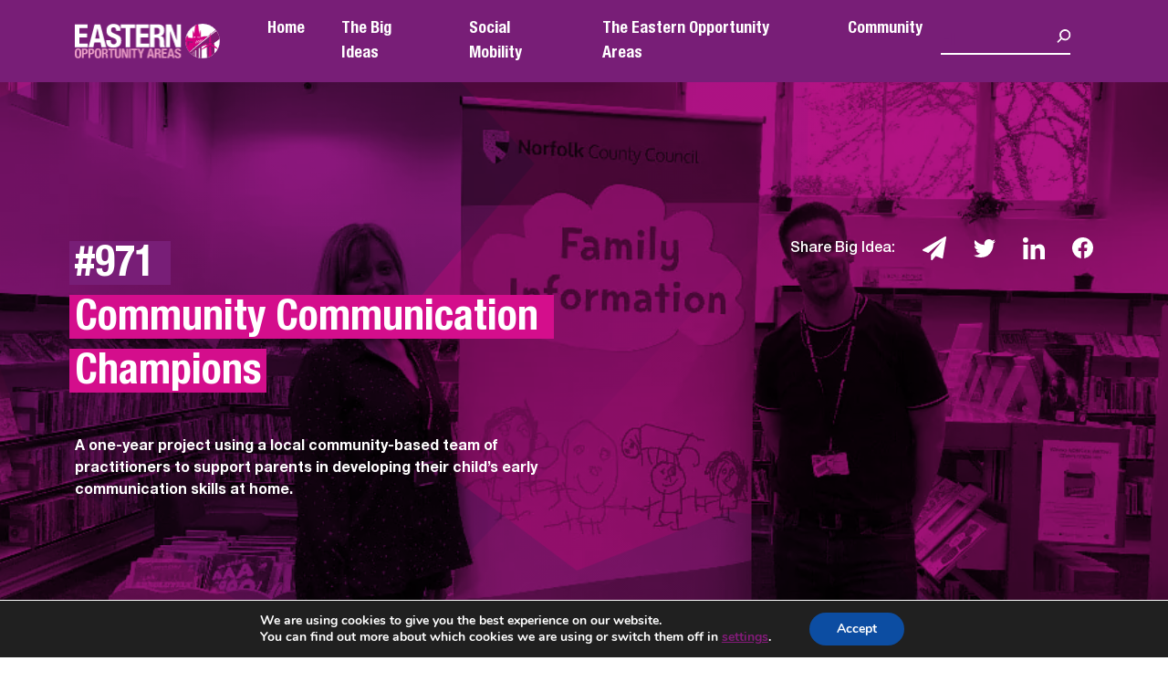

--- FILE ---
content_type: text/html; charset=UTF-8
request_url: https://sharingbigideas.co.uk/big-idea/community-communication-champions/
body_size: 23235
content:
<!doctype html>
<html lang="en-GB">
<head>

		<meta charset="UTF-8">
		<meta name="viewport" content="width=device-width, initial-scale=1">
	<link rel="profile" href="https://gmpg.org/xfn/11">


	<meta property="og:url"               content="https://sharingbigideas.co.uk/big-idea/community-communication-champions/" />
    <meta property="og:type"              content="website" />
    <meta property="og:title"             content="Community Communication Champions - Eastern Opportunity Areas HubEastern Opportunity Areas Hub" />
    <meta property="og:description"       content="" />
    <meta property="og:image"             content="/wp-content/uploads/2021/08/homepage_shape.png" />
    <meta property="og:image:url"         content="/wp-content/uploads/2021/08/homepage_shape.png" />
    <meta property="og:image:secure_url"  content="/wp-content/uploads/2021/08/homepage_shape.png" />

	<!-- <script async defer src="https://maps.googleapis.com/maps/api/js?key=AIzaSyAWFp9AfUMk512demkFCJB-gbTh_vbroBs"></script> -->
	<script async defer src="https://maps.googleapis.com/maps/api/js?key=AIzaSyAeuSStIG7GEd1ja1_oBUlpdq7xZl1WTog"></script>


	<meta name='robots' content='index, follow, max-image-preview:large, max-snippet:-1, max-video-preview:-1' />
	<style>img:is([sizes="auto" i], [sizes^="auto," i]) { contain-intrinsic-size: 3000px 1500px }</style>
	
	<!-- This site is optimized with the Yoast SEO plugin v17.2 - https://yoast.com/wordpress/plugins/seo/ -->
	<title>Community Communication Champions - Eastern Opportunity Areas Hub</title>
	<link rel="canonical" href="https://sharingbigideas.co.uk/big-idea/community-communication-champions/" />
	<meta name="twitter:card" content="summary_large_image" />
	<meta name="twitter:title" content="Community Communication Champions - Eastern Opportunity Areas Hub" />
	<meta name="twitter:image" content="https://sharingbigideas.co.uk/wp-content/uploads/2021/09/CCC.jpg" />
	<script type="application/ld+json" class="yoast-schema-graph">{"@context":"https://schema.org","@graph":[{"@type":"WebSite","@id":"https://sharingbigideas.co.uk/#website","url":"https://sharingbigideas.co.uk/","name":"Eastern Opportunity Areas Hub","description":"Just another WordPress site","potentialAction":[{"@type":"SearchAction","target":{"@type":"EntryPoint","urlTemplate":"https://sharingbigideas.co.uk/?s={search_term_string}"},"query-input":"required name=search_term_string"}],"inLanguage":"en-GB"},{"@type":"ImageObject","@id":"https://sharingbigideas.co.uk/big-idea/community-communication-champions/#primaryimage","inLanguage":"en-GB","url":"https://sharingbigideas.co.uk/wp-content/uploads/2021/09/CCC.jpg","contentUrl":"https://sharingbigideas.co.uk/wp-content/uploads/2021/09/CCC.jpg","width":945,"height":708,"caption":"family information"},{"@type":"WebPage","@id":"https://sharingbigideas.co.uk/big-idea/community-communication-champions/#webpage","url":"https://sharingbigideas.co.uk/big-idea/community-communication-champions/","name":"Community Communication Champions - Eastern Opportunity Areas Hub","isPartOf":{"@id":"https://sharingbigideas.co.uk/#website"},"primaryImageOfPage":{"@id":"https://sharingbigideas.co.uk/big-idea/community-communication-champions/#primaryimage"},"datePublished":"2021-09-09T13:04:43+00:00","dateModified":"2022-06-28T14:39:01+00:00","breadcrumb":{"@id":"https://sharingbigideas.co.uk/big-idea/community-communication-champions/#breadcrumb"},"inLanguage":"en-GB","potentialAction":[{"@type":"ReadAction","target":["https://sharingbigideas.co.uk/big-idea/community-communication-champions/"]}]},{"@type":"BreadcrumbList","@id":"https://sharingbigideas.co.uk/big-idea/community-communication-champions/#breadcrumb","itemListElement":[{"@type":"ListItem","position":1,"name":"Home","item":"https://sharingbigideas.co.uk/"},{"@type":"ListItem","position":2,"name":"Big Ideas","item":"https://sharingbigideas.co.uk/big-idea/"},{"@type":"ListItem","position":3,"name":"Community Communication Champions"}]}]}</script>
	<!-- / Yoast SEO plugin. -->


<link rel='dns-prefetch' href='//unpkg.com' />
<link rel="alternate" type="application/rss+xml" title="Eastern Opportunity Areas Hub &raquo; Feed" href="https://sharingbigideas.co.uk/feed/" />
<link rel="alternate" type="application/rss+xml" title="Eastern Opportunity Areas Hub &raquo; Comments Feed" href="https://sharingbigideas.co.uk/comments/feed/" />
<link rel="alternate" type="application/rss+xml" title="Eastern Opportunity Areas Hub &raquo; Community Communication Champions Comments Feed" href="https://sharingbigideas.co.uk/big-idea/community-communication-champions/feed/" />
<script type="text/javascript">
/* <![CDATA[ */
window._wpemojiSettings = {"baseUrl":"https:\/\/s.w.org\/images\/core\/emoji\/16.0.1\/72x72\/","ext":".png","svgUrl":"https:\/\/s.w.org\/images\/core\/emoji\/16.0.1\/svg\/","svgExt":".svg","source":{"concatemoji":"https:\/\/sharingbigideas.co.uk\/wp-includes\/js\/wp-emoji-release.min.js?ver=6.8.2"}};
/*! This file is auto-generated */
!function(s,n){var o,i,e;function c(e){try{var t={supportTests:e,timestamp:(new Date).valueOf()};sessionStorage.setItem(o,JSON.stringify(t))}catch(e){}}function p(e,t,n){e.clearRect(0,0,e.canvas.width,e.canvas.height),e.fillText(t,0,0);var t=new Uint32Array(e.getImageData(0,0,e.canvas.width,e.canvas.height).data),a=(e.clearRect(0,0,e.canvas.width,e.canvas.height),e.fillText(n,0,0),new Uint32Array(e.getImageData(0,0,e.canvas.width,e.canvas.height).data));return t.every(function(e,t){return e===a[t]})}function u(e,t){e.clearRect(0,0,e.canvas.width,e.canvas.height),e.fillText(t,0,0);for(var n=e.getImageData(16,16,1,1),a=0;a<n.data.length;a++)if(0!==n.data[a])return!1;return!0}function f(e,t,n,a){switch(t){case"flag":return n(e,"\ud83c\udff3\ufe0f\u200d\u26a7\ufe0f","\ud83c\udff3\ufe0f\u200b\u26a7\ufe0f")?!1:!n(e,"\ud83c\udde8\ud83c\uddf6","\ud83c\udde8\u200b\ud83c\uddf6")&&!n(e,"\ud83c\udff4\udb40\udc67\udb40\udc62\udb40\udc65\udb40\udc6e\udb40\udc67\udb40\udc7f","\ud83c\udff4\u200b\udb40\udc67\u200b\udb40\udc62\u200b\udb40\udc65\u200b\udb40\udc6e\u200b\udb40\udc67\u200b\udb40\udc7f");case"emoji":return!a(e,"\ud83e\udedf")}return!1}function g(e,t,n,a){var r="undefined"!=typeof WorkerGlobalScope&&self instanceof WorkerGlobalScope?new OffscreenCanvas(300,150):s.createElement("canvas"),o=r.getContext("2d",{willReadFrequently:!0}),i=(o.textBaseline="top",o.font="600 32px Arial",{});return e.forEach(function(e){i[e]=t(o,e,n,a)}),i}function t(e){var t=s.createElement("script");t.src=e,t.defer=!0,s.head.appendChild(t)}"undefined"!=typeof Promise&&(o="wpEmojiSettingsSupports",i=["flag","emoji"],n.supports={everything:!0,everythingExceptFlag:!0},e=new Promise(function(e){s.addEventListener("DOMContentLoaded",e,{once:!0})}),new Promise(function(t){var n=function(){try{var e=JSON.parse(sessionStorage.getItem(o));if("object"==typeof e&&"number"==typeof e.timestamp&&(new Date).valueOf()<e.timestamp+604800&&"object"==typeof e.supportTests)return e.supportTests}catch(e){}return null}();if(!n){if("undefined"!=typeof Worker&&"undefined"!=typeof OffscreenCanvas&&"undefined"!=typeof URL&&URL.createObjectURL&&"undefined"!=typeof Blob)try{var e="postMessage("+g.toString()+"("+[JSON.stringify(i),f.toString(),p.toString(),u.toString()].join(",")+"));",a=new Blob([e],{type:"text/javascript"}),r=new Worker(URL.createObjectURL(a),{name:"wpTestEmojiSupports"});return void(r.onmessage=function(e){c(n=e.data),r.terminate(),t(n)})}catch(e){}c(n=g(i,f,p,u))}t(n)}).then(function(e){for(var t in e)n.supports[t]=e[t],n.supports.everything=n.supports.everything&&n.supports[t],"flag"!==t&&(n.supports.everythingExceptFlag=n.supports.everythingExceptFlag&&n.supports[t]);n.supports.everythingExceptFlag=n.supports.everythingExceptFlag&&!n.supports.flag,n.DOMReady=!1,n.readyCallback=function(){n.DOMReady=!0}}).then(function(){return e}).then(function(){var e;n.supports.everything||(n.readyCallback(),(e=n.source||{}).concatemoji?t(e.concatemoji):e.wpemoji&&e.twemoji&&(t(e.twemoji),t(e.wpemoji)))}))}((window,document),window._wpemojiSettings);
/* ]]> */
</script>
<link rel='stylesheet' id='style-css' href='https://sharingbigideas.co.uk/wp-content/themes/quickfire-digital-child-theme/assets/css/style.css?ver=1769241287' type='text/css' media='all' />
<link rel='stylesheet' id='bootstrap-css-css' href='https://sharingbigideas.co.uk/wp-content/themes/quickfire-digital-child-theme/assets/css/bootstrap.min.css?ver=1769241287' type='text/css' media='all' />
<link rel='stylesheet' id='datatables_css-css' href='https://sharingbigideas.co.uk/wp-content/themes/quickfire-digital-child-theme/assets/css/datatables.min.css?ver=1769241287' type='text/css' media='all' />
<style id='wp-emoji-styles-inline-css' type='text/css'>

	img.wp-smiley, img.emoji {
		display: inline !important;
		border: none !important;
		box-shadow: none !important;
		height: 1em !important;
		width: 1em !important;
		margin: 0 0.07em !important;
		vertical-align: -0.1em !important;
		background: none !important;
		padding: 0 !important;
	}
</style>
<link rel='stylesheet' id='wp-block-library-css' href='https://sharingbigideas.co.uk/wp-includes/css/dist/block-library/style.min.css?ver=6.8.2' type='text/css' media='all' />
<style id='classic-theme-styles-inline-css' type='text/css'>
/*! This file is auto-generated */
.wp-block-button__link{color:#fff;background-color:#32373c;border-radius:9999px;box-shadow:none;text-decoration:none;padding:calc(.667em + 2px) calc(1.333em + 2px);font-size:1.125em}.wp-block-file__button{background:#32373c;color:#fff;text-decoration:none}
</style>
<style id='global-styles-inline-css' type='text/css'>
:root{--wp--preset--aspect-ratio--square: 1;--wp--preset--aspect-ratio--4-3: 4/3;--wp--preset--aspect-ratio--3-4: 3/4;--wp--preset--aspect-ratio--3-2: 3/2;--wp--preset--aspect-ratio--2-3: 2/3;--wp--preset--aspect-ratio--16-9: 16/9;--wp--preset--aspect-ratio--9-16: 9/16;--wp--preset--color--black: #000000;--wp--preset--color--cyan-bluish-gray: #abb8c3;--wp--preset--color--white: #ffffff;--wp--preset--color--pale-pink: #f78da7;--wp--preset--color--vivid-red: #cf2e2e;--wp--preset--color--luminous-vivid-orange: #ff6900;--wp--preset--color--luminous-vivid-amber: #fcb900;--wp--preset--color--light-green-cyan: #7bdcb5;--wp--preset--color--vivid-green-cyan: #00d084;--wp--preset--color--pale-cyan-blue: #8ed1fc;--wp--preset--color--vivid-cyan-blue: #0693e3;--wp--preset--color--vivid-purple: #9b51e0;--wp--preset--gradient--vivid-cyan-blue-to-vivid-purple: linear-gradient(135deg,rgba(6,147,227,1) 0%,rgb(155,81,224) 100%);--wp--preset--gradient--light-green-cyan-to-vivid-green-cyan: linear-gradient(135deg,rgb(122,220,180) 0%,rgb(0,208,130) 100%);--wp--preset--gradient--luminous-vivid-amber-to-luminous-vivid-orange: linear-gradient(135deg,rgba(252,185,0,1) 0%,rgba(255,105,0,1) 100%);--wp--preset--gradient--luminous-vivid-orange-to-vivid-red: linear-gradient(135deg,rgba(255,105,0,1) 0%,rgb(207,46,46) 100%);--wp--preset--gradient--very-light-gray-to-cyan-bluish-gray: linear-gradient(135deg,rgb(238,238,238) 0%,rgb(169,184,195) 100%);--wp--preset--gradient--cool-to-warm-spectrum: linear-gradient(135deg,rgb(74,234,220) 0%,rgb(151,120,209) 20%,rgb(207,42,186) 40%,rgb(238,44,130) 60%,rgb(251,105,98) 80%,rgb(254,248,76) 100%);--wp--preset--gradient--blush-light-purple: linear-gradient(135deg,rgb(255,206,236) 0%,rgb(152,150,240) 100%);--wp--preset--gradient--blush-bordeaux: linear-gradient(135deg,rgb(254,205,165) 0%,rgb(254,45,45) 50%,rgb(107,0,62) 100%);--wp--preset--gradient--luminous-dusk: linear-gradient(135deg,rgb(255,203,112) 0%,rgb(199,81,192) 50%,rgb(65,88,208) 100%);--wp--preset--gradient--pale-ocean: linear-gradient(135deg,rgb(255,245,203) 0%,rgb(182,227,212) 50%,rgb(51,167,181) 100%);--wp--preset--gradient--electric-grass: linear-gradient(135deg,rgb(202,248,128) 0%,rgb(113,206,126) 100%);--wp--preset--gradient--midnight: linear-gradient(135deg,rgb(2,3,129) 0%,rgb(40,116,252) 100%);--wp--preset--font-size--small: 13px;--wp--preset--font-size--medium: 20px;--wp--preset--font-size--large: 36px;--wp--preset--font-size--x-large: 42px;--wp--preset--spacing--20: 0.44rem;--wp--preset--spacing--30: 0.67rem;--wp--preset--spacing--40: 1rem;--wp--preset--spacing--50: 1.5rem;--wp--preset--spacing--60: 2.25rem;--wp--preset--spacing--70: 3.38rem;--wp--preset--spacing--80: 5.06rem;--wp--preset--shadow--natural: 6px 6px 9px rgba(0, 0, 0, 0.2);--wp--preset--shadow--deep: 12px 12px 50px rgba(0, 0, 0, 0.4);--wp--preset--shadow--sharp: 6px 6px 0px rgba(0, 0, 0, 0.2);--wp--preset--shadow--outlined: 6px 6px 0px -3px rgba(255, 255, 255, 1), 6px 6px rgba(0, 0, 0, 1);--wp--preset--shadow--crisp: 6px 6px 0px rgba(0, 0, 0, 1);}:where(.is-layout-flex){gap: 0.5em;}:where(.is-layout-grid){gap: 0.5em;}body .is-layout-flex{display: flex;}.is-layout-flex{flex-wrap: wrap;align-items: center;}.is-layout-flex > :is(*, div){margin: 0;}body .is-layout-grid{display: grid;}.is-layout-grid > :is(*, div){margin: 0;}:where(.wp-block-columns.is-layout-flex){gap: 2em;}:where(.wp-block-columns.is-layout-grid){gap: 2em;}:where(.wp-block-post-template.is-layout-flex){gap: 1.25em;}:where(.wp-block-post-template.is-layout-grid){gap: 1.25em;}.has-black-color{color: var(--wp--preset--color--black) !important;}.has-cyan-bluish-gray-color{color: var(--wp--preset--color--cyan-bluish-gray) !important;}.has-white-color{color: var(--wp--preset--color--white) !important;}.has-pale-pink-color{color: var(--wp--preset--color--pale-pink) !important;}.has-vivid-red-color{color: var(--wp--preset--color--vivid-red) !important;}.has-luminous-vivid-orange-color{color: var(--wp--preset--color--luminous-vivid-orange) !important;}.has-luminous-vivid-amber-color{color: var(--wp--preset--color--luminous-vivid-amber) !important;}.has-light-green-cyan-color{color: var(--wp--preset--color--light-green-cyan) !important;}.has-vivid-green-cyan-color{color: var(--wp--preset--color--vivid-green-cyan) !important;}.has-pale-cyan-blue-color{color: var(--wp--preset--color--pale-cyan-blue) !important;}.has-vivid-cyan-blue-color{color: var(--wp--preset--color--vivid-cyan-blue) !important;}.has-vivid-purple-color{color: var(--wp--preset--color--vivid-purple) !important;}.has-black-background-color{background-color: var(--wp--preset--color--black) !important;}.has-cyan-bluish-gray-background-color{background-color: var(--wp--preset--color--cyan-bluish-gray) !important;}.has-white-background-color{background-color: var(--wp--preset--color--white) !important;}.has-pale-pink-background-color{background-color: var(--wp--preset--color--pale-pink) !important;}.has-vivid-red-background-color{background-color: var(--wp--preset--color--vivid-red) !important;}.has-luminous-vivid-orange-background-color{background-color: var(--wp--preset--color--luminous-vivid-orange) !important;}.has-luminous-vivid-amber-background-color{background-color: var(--wp--preset--color--luminous-vivid-amber) !important;}.has-light-green-cyan-background-color{background-color: var(--wp--preset--color--light-green-cyan) !important;}.has-vivid-green-cyan-background-color{background-color: var(--wp--preset--color--vivid-green-cyan) !important;}.has-pale-cyan-blue-background-color{background-color: var(--wp--preset--color--pale-cyan-blue) !important;}.has-vivid-cyan-blue-background-color{background-color: var(--wp--preset--color--vivid-cyan-blue) !important;}.has-vivid-purple-background-color{background-color: var(--wp--preset--color--vivid-purple) !important;}.has-black-border-color{border-color: var(--wp--preset--color--black) !important;}.has-cyan-bluish-gray-border-color{border-color: var(--wp--preset--color--cyan-bluish-gray) !important;}.has-white-border-color{border-color: var(--wp--preset--color--white) !important;}.has-pale-pink-border-color{border-color: var(--wp--preset--color--pale-pink) !important;}.has-vivid-red-border-color{border-color: var(--wp--preset--color--vivid-red) !important;}.has-luminous-vivid-orange-border-color{border-color: var(--wp--preset--color--luminous-vivid-orange) !important;}.has-luminous-vivid-amber-border-color{border-color: var(--wp--preset--color--luminous-vivid-amber) !important;}.has-light-green-cyan-border-color{border-color: var(--wp--preset--color--light-green-cyan) !important;}.has-vivid-green-cyan-border-color{border-color: var(--wp--preset--color--vivid-green-cyan) !important;}.has-pale-cyan-blue-border-color{border-color: var(--wp--preset--color--pale-cyan-blue) !important;}.has-vivid-cyan-blue-border-color{border-color: var(--wp--preset--color--vivid-cyan-blue) !important;}.has-vivid-purple-border-color{border-color: var(--wp--preset--color--vivid-purple) !important;}.has-vivid-cyan-blue-to-vivid-purple-gradient-background{background: var(--wp--preset--gradient--vivid-cyan-blue-to-vivid-purple) !important;}.has-light-green-cyan-to-vivid-green-cyan-gradient-background{background: var(--wp--preset--gradient--light-green-cyan-to-vivid-green-cyan) !important;}.has-luminous-vivid-amber-to-luminous-vivid-orange-gradient-background{background: var(--wp--preset--gradient--luminous-vivid-amber-to-luminous-vivid-orange) !important;}.has-luminous-vivid-orange-to-vivid-red-gradient-background{background: var(--wp--preset--gradient--luminous-vivid-orange-to-vivid-red) !important;}.has-very-light-gray-to-cyan-bluish-gray-gradient-background{background: var(--wp--preset--gradient--very-light-gray-to-cyan-bluish-gray) !important;}.has-cool-to-warm-spectrum-gradient-background{background: var(--wp--preset--gradient--cool-to-warm-spectrum) !important;}.has-blush-light-purple-gradient-background{background: var(--wp--preset--gradient--blush-light-purple) !important;}.has-blush-bordeaux-gradient-background{background: var(--wp--preset--gradient--blush-bordeaux) !important;}.has-luminous-dusk-gradient-background{background: var(--wp--preset--gradient--luminous-dusk) !important;}.has-pale-ocean-gradient-background{background: var(--wp--preset--gradient--pale-ocean) !important;}.has-electric-grass-gradient-background{background: var(--wp--preset--gradient--electric-grass) !important;}.has-midnight-gradient-background{background: var(--wp--preset--gradient--midnight) !important;}.has-small-font-size{font-size: var(--wp--preset--font-size--small) !important;}.has-medium-font-size{font-size: var(--wp--preset--font-size--medium) !important;}.has-large-font-size{font-size: var(--wp--preset--font-size--large) !important;}.has-x-large-font-size{font-size: var(--wp--preset--font-size--x-large) !important;}
:where(.wp-block-post-template.is-layout-flex){gap: 1.25em;}:where(.wp-block-post-template.is-layout-grid){gap: 1.25em;}
:where(.wp-block-columns.is-layout-flex){gap: 2em;}:where(.wp-block-columns.is-layout-grid){gap: 2em;}
:root :where(.wp-block-pullquote){font-size: 1.5em;line-height: 1.6;}
</style>
<link rel='stylesheet' id='hello-elementor-theme-style-css' href='https://sharingbigideas.co.uk/wp-content/themes/hello-elementor/theme.min.css?ver=2.3.1' type='text/css' media='all' />
<link rel='stylesheet' id='hello-elementor-child-style-css' href='https://sharingbigideas.co.uk/wp-content/themes/quickfire-digital-child-theme/style.css?ver=1.0.0' type='text/css' media='all' />
<link rel='stylesheet' id='hello-elementor-css' href='https://sharingbigideas.co.uk/wp-content/themes/hello-elementor/style.min.css?ver=2.3.1' type='text/css' media='all' />
<link rel='stylesheet' id='qf-style-css' href='https://sharingbigideas.co.uk/wp-content/themes/quickfire-digital-child-theme/assets/css/qf.css?ver=1656603883' type='text/css' media='all' />
<link rel='stylesheet' id='moove_gdpr_frontend-css' href='https://sharingbigideas.co.uk/wp-content/plugins/gdpr-cookie-compliance/dist/styles/gdpr-main.css?ver=4.5.11' type='text/css' media='all' />
<style id='moove_gdpr_frontend-inline-css' type='text/css'>
#moove_gdpr_cookie_modal,#moove_gdpr_cookie_info_bar,.gdpr_cookie_settings_shortcode_content{font-family:Nunito,sans-serif}#moove_gdpr_save_popup_settings_button{background-color:#373737;color:#fff}#moove_gdpr_save_popup_settings_button:hover{background-color:#000}#moove_gdpr_cookie_info_bar .moove-gdpr-info-bar-container .moove-gdpr-info-bar-content a.mgbutton,#moove_gdpr_cookie_info_bar .moove-gdpr-info-bar-container .moove-gdpr-info-bar-content button.mgbutton{background-color:#0C4DA2}#moove_gdpr_cookie_modal .moove-gdpr-modal-content .moove-gdpr-modal-footer-content .moove-gdpr-button-holder a.mgbutton,#moove_gdpr_cookie_modal .moove-gdpr-modal-content .moove-gdpr-modal-footer-content .moove-gdpr-button-holder button.mgbutton,.gdpr_cookie_settings_shortcode_content .gdpr-shr-button.button-green{background-color:#0C4DA2;border-color:#0C4DA2}#moove_gdpr_cookie_modal .moove-gdpr-modal-content .moove-gdpr-modal-footer-content .moove-gdpr-button-holder a.mgbutton:hover,#moove_gdpr_cookie_modal .moove-gdpr-modal-content .moove-gdpr-modal-footer-content .moove-gdpr-button-holder button.mgbutton:hover,.gdpr_cookie_settings_shortcode_content .gdpr-shr-button.button-green:hover{background-color:#fff;color:#0C4DA2}#moove_gdpr_cookie_modal .moove-gdpr-modal-content .moove-gdpr-modal-close i,#moove_gdpr_cookie_modal .moove-gdpr-modal-content .moove-gdpr-modal-close span.gdpr-icon{background-color:#0C4DA2;border:1px solid #0C4DA2}#moove_gdpr_cookie_info_bar span.change-settings-button.focus-g{-webkit-box-shadow:0 0 1px 3px #0C4DA2;-moz-box-shadow:0 0 1px 3px #0C4DA2;box-shadow:0 0 1px 3px #0C4DA2}#moove_gdpr_cookie_modal .moove-gdpr-modal-content .moove-gdpr-modal-close i:hover,#moove_gdpr_cookie_modal .moove-gdpr-modal-content .moove-gdpr-modal-close span.gdpr-icon:hover,#moove_gdpr_cookie_info_bar span[data-href]>u.change-settings-button{color:#0C4DA2}#moove_gdpr_cookie_modal .moove-gdpr-modal-content .moove-gdpr-modal-left-content #moove-gdpr-menu li.menu-item-selected a span.gdpr-icon,#moove_gdpr_cookie_modal .moove-gdpr-modal-content .moove-gdpr-modal-left-content #moove-gdpr-menu li.menu-item-selected button span.gdpr-icon{color:inherit}#moove_gdpr_cookie_modal .moove-gdpr-modal-content .moove-gdpr-modal-left-content #moove-gdpr-menu li:hover a,#moove_gdpr_cookie_modal .moove-gdpr-modal-content .moove-gdpr-modal-left-content #moove-gdpr-menu li:hover button{color:#000}#moove_gdpr_cookie_modal .moove-gdpr-modal-content .moove-gdpr-modal-left-content #moove-gdpr-menu li a span.gdpr-icon,#moove_gdpr_cookie_modal .moove-gdpr-modal-content .moove-gdpr-modal-left-content #moove-gdpr-menu li button span.gdpr-icon{color:inherit}#moove_gdpr_cookie_modal .gdpr-acc-link{line-height:0;font-size:0;color:transparent;position:absolute}#moove_gdpr_cookie_modal .moove-gdpr-modal-content .moove-gdpr-modal-close:hover i,#moove_gdpr_cookie_modal .moove-gdpr-modal-content .moove-gdpr-modal-left-content #moove-gdpr-menu li a,#moove_gdpr_cookie_modal .moove-gdpr-modal-content .moove-gdpr-modal-left-content #moove-gdpr-menu li button,#moove_gdpr_cookie_modal .moove-gdpr-modal-content .moove-gdpr-modal-left-content #moove-gdpr-menu li button i,#moove_gdpr_cookie_modal .moove-gdpr-modal-content .moove-gdpr-modal-left-content #moove-gdpr-menu li a i,#moove_gdpr_cookie_modal .moove-gdpr-modal-content .moove-gdpr-tab-main .moove-gdpr-tab-main-content a:hover,#moove_gdpr_cookie_info_bar.moove-gdpr-dark-scheme .moove-gdpr-info-bar-container .moove-gdpr-info-bar-content a.mgbutton:hover,#moove_gdpr_cookie_info_bar.moove-gdpr-dark-scheme .moove-gdpr-info-bar-container .moove-gdpr-info-bar-content button.mgbutton:hover,#moove_gdpr_cookie_info_bar.moove-gdpr-dark-scheme .moove-gdpr-info-bar-container .moove-gdpr-info-bar-content a:hover,#moove_gdpr_cookie_info_bar.moove-gdpr-dark-scheme .moove-gdpr-info-bar-container .moove-gdpr-info-bar-content button:hover,#moove_gdpr_cookie_info_bar.moove-gdpr-dark-scheme .moove-gdpr-info-bar-container .moove-gdpr-info-bar-content span.change-settings-button:hover,#moove_gdpr_cookie_info_bar.moove-gdpr-dark-scheme .moove-gdpr-info-bar-container .moove-gdpr-info-bar-content u.change-settings-button:hover,#moove_gdpr_cookie_info_bar span[data-href]>u.change-settings-button,#moove_gdpr_cookie_info_bar.moove-gdpr-dark-scheme .moove-gdpr-info-bar-container .moove-gdpr-info-bar-content a.mgbutton.focus-g,#moove_gdpr_cookie_info_bar.moove-gdpr-dark-scheme .moove-gdpr-info-bar-container .moove-gdpr-info-bar-content button.mgbutton.focus-g,#moove_gdpr_cookie_info_bar.moove-gdpr-dark-scheme .moove-gdpr-info-bar-container .moove-gdpr-info-bar-content a.focus-g,#moove_gdpr_cookie_info_bar.moove-gdpr-dark-scheme .moove-gdpr-info-bar-container .moove-gdpr-info-bar-content button.focus-g,#moove_gdpr_cookie_info_bar.moove-gdpr-dark-scheme .moove-gdpr-info-bar-container .moove-gdpr-info-bar-content span.change-settings-button.focus-g,#moove_gdpr_cookie_info_bar.moove-gdpr-dark-scheme .moove-gdpr-info-bar-container .moove-gdpr-info-bar-content u.change-settings-button.focus-g{color:#0C4DA2}#moove_gdpr_cookie_modal .moove-gdpr-modal-content .moove-gdpr-modal-left-content #moove-gdpr-menu li.menu-item-selected a,#moove_gdpr_cookie_modal .moove-gdpr-modal-content .moove-gdpr-modal-left-content #moove-gdpr-menu li.menu-item-selected button{color:#000}#moove_gdpr_cookie_modal .moove-gdpr-modal-content .moove-gdpr-modal-left-content #moove-gdpr-menu li.menu-item-selected a i,#moove_gdpr_cookie_modal .moove-gdpr-modal-content .moove-gdpr-modal-left-content #moove-gdpr-menu li.menu-item-selected button i{color:#000}#moove_gdpr_cookie_modal.gdpr_lightbox-hide{display:none}
</style>
<script type="text/javascript" src="https://sharingbigideas.co.uk/wp-includes/js/jquery/jquery.min.js?ver=3.7.1" id="jquery-core-js"></script>
<script type="text/javascript" src="https://sharingbigideas.co.uk/wp-includes/js/jquery/jquery-migrate.min.js?ver=3.4.1" id="jquery-migrate-js"></script>
<script type="text/javascript" src="https://sharingbigideas.co.uk/wp-content/themes/quickfire-digital-child-theme/assets/js/bootstrap_swiper.js?ver=1769241287" id="bootstrap_swiper-js"></script>
<script type="text/javascript" src="https://sharingbigideas.co.uk/wp-content/themes/quickfire-digital-child-theme/assets/js/script.js?ver=1769241287" id="mainjs-js"></script>
<script type="text/javascript" src="https://sharingbigideas.co.uk/wp-content/themes/quickfire-digital-child-theme/assets/js/submit_a_big_idea.js?ver=1769241287" id="submit_a_big_idea_js-js"></script>
<script type="text/javascript" id="single_big_idea_js-js-extra">
/* <![CDATA[ */
var site_data = {"ismobile":"0","adminajax":"https:\/\/sharingbigideas.co.uk\/wp-admin\/admin-ajax.php","user_id":"0","current_post_id":"","site_url":"https:\/\/sharingbigideas.co.uk"};
/* ]]> */
</script>
<script type="text/javascript" src="https://sharingbigideas.co.uk/wp-content/themes/quickfire-digital-child-theme/assets/js/single_big_idea.js?ver=1769241287" id="single_big_idea_js-js"></script>
<script type="text/javascript" src="https://sharingbigideas.co.uk/wp-content/themes/quickfire-digital-child-theme/assets/js/search_form.js?ver=1769241287" id="search_form-js"></script>
<script type="text/javascript" src="https://sharingbigideas.co.uk/wp-content/themes/quickfire-digital-child-theme/assets/js/homepage.js?ver=1769241287" id="homepage-js"></script>
<script type="text/javascript" src="https://sharingbigideas.co.uk/wp-content/themes/quickfire-digital-child-theme/assets/js/big_idea_archive.js?ver=1769241287" id="big_idea_archive-js"></script>
<script type="text/javascript" src="https://sharingbigideas.co.uk/wp-content/themes/quickfire-digital-child-theme/assets/js/your_account.js?ver=1769241287" id="your_account-js"></script>
<script type="text/javascript" src="https://sharingbigideas.co.uk/wp-content/themes/quickfire-digital-child-theme/assets/js/big_idea_validation.js?ver=1769241287" id="big_idea_validation-js"></script>
<script type="text/javascript" src="https://sharingbigideas.co.uk/wp-content/themes/quickfire-digital-child-theme/assets/js/contact.js?ver=1769241287" id="contact-js"></script>
<link rel="https://api.w.org/" href="https://sharingbigideas.co.uk/wp-json/" /><link rel="alternate" title="JSON" type="application/json" href="https://sharingbigideas.co.uk/wp-json/wp/v2/big_idea/671" /><link rel="EditURI" type="application/rsd+xml" title="RSD" href="https://sharingbigideas.co.uk/xmlrpc.php?rsd" />
<meta name="generator" content="WordPress 6.8.2" />
<link rel='shortlink' href='https://sharingbigideas.co.uk/?p=671' />
<link rel="alternate" title="oEmbed (JSON)" type="application/json+oembed" href="https://sharingbigideas.co.uk/wp-json/oembed/1.0/embed?url=https%3A%2F%2Fsharingbigideas.co.uk%2Fbig-idea%2Fcommunity-communication-champions%2F" />
<link rel="alternate" title="oEmbed (XML)" type="text/xml+oembed" href="https://sharingbigideas.co.uk/wp-json/oembed/1.0/embed?url=https%3A%2F%2Fsharingbigideas.co.uk%2Fbig-idea%2Fcommunity-communication-champions%2F&#038;format=xml" />
            <!-- Google Tag Manager -->
            <script>(function(w,d,s,l,i){w[l]=w[l]||[];w[l].push({'gtm.start':
            new Date().getTime(),event:'gtm.js'});var f=d.getElementsByTagName(s)[0],
            j=d.createElement(s),dl=l!='dataLayer'?'&l='+l:'';j.async=true;j.src=
            'https://www.googletagmanager.com/gtm.js?id='+i+dl;f.parentNode.insertBefore(j,f);
            })(window,document,'script','dataLayer','GTM-KK5NJTS');</script>
            <!-- End Google Tag Manager -->
        <link rel="icon" href="https://sharingbigideas.co.uk/wp-content/uploads/2021/09/cropped-EOA_Negative-32x32.png" sizes="32x32" />
<link rel="icon" href="https://sharingbigideas.co.uk/wp-content/uploads/2021/09/cropped-EOA_Negative-192x192.png" sizes="192x192" />
<link rel="apple-touch-icon" href="https://sharingbigideas.co.uk/wp-content/uploads/2021/09/cropped-EOA_Negative-180x180.png" />
<meta name="msapplication-TileImage" content="https://sharingbigideas.co.uk/wp-content/uploads/2021/09/cropped-EOA_Negative-270x270.png" />

</head>
<body data-rsssl=1 class="wp-singular big_idea-template-default single single-big_idea postid-671 wp-custom-logo wp-theme-hello-elementor wp-child-theme-quickfire-digital-child-theme elementor-default elementor-kit-5">
<a id="skip-to-content" href="#maincontent" tabindex="0" >Skip to main content</a>
            <!-- Google Tag Manager (noscript) -->
            <noscript><iframe src="https://www.googletagmanager.com/ns.html?id=GTM-KK5NJTS"
            height="0" width="0" style="display:none;visibility:hidden"></iframe></noscript>
            <!-- End Google Tag Manager (noscript) -->
        
<div class="main-header">

	<div class="" style="display: none;">siteadmin@quickfiredigital.com</div>

	<div class="container">
		<div class="row">
			<div class="col-12 d-flex justify-content-between align-items-center">
				<div>
					<a href="https://sharingbigideas.co.uk/" class="custom-logo-link" rel="home"><img width="160" height="38" src="https://sharingbigideas.co.uk/wp-content/uploads/2021/09/EOA_Negative.png" class="custom-logo" alt="site-logo" decoding="async" /></a>				</div>
				<div id="desktop-nav">
					<div class="menu-main-menu-container"><ul id="menu-main-menu" class="menu"><li id="menu-item-317" class="menu-item menu-item-type-post_type menu-item-object-page menu-item-home menu-item-317"><a href="https://sharingbigideas.co.uk/">Home</a></li>
<li id="menu-item-318" class="menu-item menu-item-type-post_type menu-item-object-page menu-item-318"><a href="https://sharingbigideas.co.uk/big-ideas/">The Big Ideas</a></li>
<li id="menu-item-324" class="menu-item menu-item-type-post_type menu-item-object-page menu-item-324"><a href="https://sharingbigideas.co.uk/social-mobility/">Social Mobility</a></li>
<li id="menu-item-322" class="menu-item menu-item-type-post_type menu-item-object-page menu-item-322"><a href="https://sharingbigideas.co.uk/the-eastern-opportunity-areas/">The Eastern Opportunity Areas</a></li>
<li id="menu-item-319" class="menu-item menu-item-type-post_type menu-item-object-page menu-item-319"><a href="https://sharingbigideas.co.uk/community/">Community</a></li>
</ul></div>				</div>

				<div id="desktop-search">
					<form id="search-form" enctype="multipart/form-data" class="w-100 mx-auto" action="https://sharingbigideas.co.uk" method="get">
						<input type="text" name="s" value="" placeholder="HI">

						<input type="hidden" name="action" value="search_site">
						<input type="hidden" id="_mynonce" name="_mynonce" value="9ea01e140a" /><input type="hidden" name="_wp_http_referer" value="/big-idea/community-communication-champions/" />
						<label class="search-icon" for="submit">
                
        <svg xmlns="http://www.w3.org/2000/svg" width="15.395" height="15.395" viewBox="0 0 15.395 15.395">
            <path id="Path_233" data-name="Path 233" d="M566,197.2a.3.3,0,0,0-.084.225.409.409,0,0,0,.084.253l.281.253a.352.352,0,0,0,.253.112.268.268,0,0,0,.225-.112l3.627-3.627a.267.267,0,0,0,.112-.225V193.8a5.833,5.833,0,0,0,3.964,1.546,5.682,5.682,0,0,0,2.938-.787,5.916,5.916,0,0,0,2.123-2.123,5.879,5.879,0,0,0,0-5.876,5.908,5.908,0,0,0-2.123-2.123,5.875,5.875,0,0,0-5.876,0,5.9,5.9,0,0,0-2.123,2.123,5.675,5.675,0,0,0-.787,2.938,5.832,5.832,0,0,0,1.546,3.964h-.281a.349.349,0,0,0-.253.112Zm8.463-2.755a4.924,4.924,0,1,1,2.488-.661A4.873,4.873,0,0,1,574.463,194.449Z" transform="translate(-565.416 -183.153)" fill="#fff" stroke="#fff" stroke-width="1"/>
        </svg>

    </label>
						<input id="submit" name="submit" type="submit" style="display: none">

						<div class="search-results-preview" style="display: none;">

						</div>
					</form>
				</div>

				<div id="burger-menu">
					
        <svg xmlns="http://www.w3.org/2000/svg" width="22.285" height="17.709" viewBox="0 0 22.285 17.709">
            <path id="Path_274" data-name="Path 274" d="M1578.011,190.012a.355.355,0,0,1-.3-.3v-1.194a.352.352,0,0,1,.3-.3H1599.7a.349.349,0,0,1,.3.3v1.194a.352.352,0,0,1-.3.3Zm0,7.959a.355.355,0,0,1-.3-.3v-1.194a.352.352,0,0,1,.3-.3H1599.7a.349.349,0,0,1,.3.3v1.194a.352.352,0,0,1-.3.3Zm0,7.959a.287.287,0,0,1-.2-.1.283.283,0,0,1-.1-.2v-1.194a.352.352,0,0,1,.3-.3H1599.7a.349.349,0,0,1,.3.3v1.194a.286.286,0,0,1-.1.2.291.291,0,0,1-.2.1Z" transform="translate(-1577.713 -188.221)" fill="#fff"/>
        </svg>
    				</div>
			</div>
		</div>

	</div>
	<div id="mobile-nav">
		<div class="container">
			<div class="row pt-3 pb-3">
				<div class="col-12">
					<div class="menu-main-menu-container"><ul id="menu-main-menu-1" class="menu"><li class="menu-item menu-item-type-post_type menu-item-object-page menu-item-home menu-item-317"><a href="https://sharingbigideas.co.uk/">Home</a></li>
<li class="menu-item menu-item-type-post_type menu-item-object-page menu-item-318"><a href="https://sharingbigideas.co.uk/big-ideas/">The Big Ideas</a></li>
<li class="menu-item menu-item-type-post_type menu-item-object-page menu-item-324"><a href="https://sharingbigideas.co.uk/social-mobility/">Social Mobility</a></li>
<li class="menu-item menu-item-type-post_type menu-item-object-page menu-item-322"><a href="https://sharingbigideas.co.uk/the-eastern-opportunity-areas/">The Eastern Opportunity Areas</a></li>
<li class="menu-item menu-item-type-post_type menu-item-object-page menu-item-319"><a href="https://sharingbigideas.co.uk/community/">Community</a></li>
</ul></div>					<form id="search-form" enctype="multipart/form-data" class="w-100  mt-3" style="margin-left: 20px;" action="https://sharingbigideas.co.uk" method="get">
						<input type="text" name="s" value="">

						<input type="hidden" name="action" value="search_site">
						<input type="hidden" id="_mynonce" name="_mynonce" value="9ea01e140a" /><input type="hidden" name="_wp_http_referer" value="/big-idea/community-communication-champions/" />
						<label class="search-icon" for="submit">
                
        <svg xmlns="http://www.w3.org/2000/svg" width="15.395" height="15.395" viewBox="0 0 15.395 15.395">
            <path id="Path_233" data-name="Path 233" d="M566,197.2a.3.3,0,0,0-.084.225.409.409,0,0,0,.084.253l.281.253a.352.352,0,0,0,.253.112.268.268,0,0,0,.225-.112l3.627-3.627a.267.267,0,0,0,.112-.225V193.8a5.833,5.833,0,0,0,3.964,1.546,5.682,5.682,0,0,0,2.938-.787,5.916,5.916,0,0,0,2.123-2.123,5.879,5.879,0,0,0,0-5.876,5.908,5.908,0,0,0-2.123-2.123,5.875,5.875,0,0,0-5.876,0,5.9,5.9,0,0,0-2.123,2.123,5.675,5.675,0,0,0-.787,2.938,5.832,5.832,0,0,0,1.546,3.964h-.281a.349.349,0,0,0-.253.112Zm8.463-2.755a4.924,4.924,0,1,1,2.488-.661A4.873,4.873,0,0,1,574.463,194.449Z" transform="translate(-565.416 -183.153)" fill="#fff" stroke="#fff" stroke-width="1"/>
        </svg>

    </label>
						<input id="submit" name="submit" type="submit" style="display: none">

						<div class="search-results-preview" style="display: none;">

						</div>
					</form>
				</div>
			</div>
		</div>

	</div>
</div>

<style>

        </style>


<!-- START - COLAB MODAL  -->

<div data-collaborate-modal-overlay class="collaborate-modal-overlay"> </div>
<div data-collaborate-modal class="collaborate-modal text-center">
    <p class="heading-md highlight">Become a Collaborator on this Big Idea?</p>

    <div class="row mt-4">
        <div class="col-12 d-flex justify-content-between align-items-center button-row">
            <button class="custom-btn" toggle-collab data-user-id = "0" data-big-idea-id ="671">Confirm</button>
            <button class="custom-btn outline" data-close-modal-2 >Cancel</button>
        </div>
    </div>

    <div data-close-modal class='close-button-x' >
        <span>
            &#215;
        </span> 
    </div>
</div>
<!-- END - COLAB MODAL  -->

<div class="big-idea-single">

        <div class="page-header-alt-3" style="background-image:url(/wp-content/uploads/2022/02/homepage_shape_v2-1.png) , url(https://sharingbigideas.co.uk/wp-content/uploads/2021/09/CCC.jpg);">
            <div class="container">
                <div class="row ">

                    <div class="col-lg-6 title-container">
                        <p class="heading-md highlight alt-3">#971 </p>
                        <br>
                        <h1 class="highlight heading-md">Community Communication Champions</h1>
                                                    <div class="strapline"> <p><span class="TextRun SCXW237453835 BCX8" lang="EN-GB" xml:lang="EN-GB" data-contrast="auto"><span class="NormalTextRun SCXW237453835 BCX8" data-ccp-charstyle="normaltextrun" data-ccp-charstyle-defn="{&quot;ObjectId&quot;:&quot;6bc527b0-8d18-4d62-93d5-e2d06913c12e|30&quot;,&quot;ClassId&quot;:1073872969,&quot;Properties&quot;:[469775450,&quot;normaltextrun&quot;,201340122,&quot;1&quot;,134233614,&quot;true&quot;,469778129,&quot;normaltextrun&quot;,335572020,&quot;1&quot;,469778324,&quot;Default Paragraph Font&quot;]}">A </span><span class="NormalTextRun SCXW237453835 BCX8" data-ccp-charstyle="normaltextrun">one-year</span><span class="NormalTextRun SCXW237453835 BCX8" data-ccp-charstyle="normaltextrun"> project using a local </span><span class="NormalTextRun SCXW237453835 BCX8" data-ccp-charstyle="normaltextrun">community-based</span><span class="NormalTextRun SCXW237453835 BCX8" data-ccp-charstyle="normaltextrun"> team of practitioners to support parents in developing their child&#8217;s early communication skills at home.</span></span></p>
 </div>
                                            </div>

                    <div class="col-md-6 d-flex share-icons-container">
                        <p class="text-white">Share Big Idea:</p>
                        <a target="_blank" href="mailto:?subject=Community Communication Champions&body=https://sharingbigideas.co.uk/big-idea/community-communication-champions/">
         <svg xmlns="http://www.w3.org/2000/svg" width="26.276" height="26.261" viewBox="0 0 26.276 26.261">
                <path id="Path_749" data-name="Path 749" d="M21.9,4.819c-.056.047-.113.093-.169.141Q14.122,11.541,6.512,18.126a.248.248,0,0,1-.3.048Q3.415,17.021.616,15.88A.93.93,0,0,1,.5,14.18Q10.352,8.5,20.2,2.825,22.5,1.5,24.8.173a.992.992,0,0,1,.768-.147.925.925,0,0,1,.7,1.058q-.445,2.673-.893,5.346-.57,3.418-1.137,6.837-.612,3.67-1.227,7.339-.242,1.45-.481,2.9a.935.935,0,0,1-1.373.766q-3.179-1.3-6.355-2.6a.251.251,0,0,0-.353.089q-1.685,2.07-3.384,4.129a.906.906,0,0,1-1.042.311.928.928,0,0,1-.631-.907q0-2.473,0-4.947a.451.451,0,0,1,.1-.261Q15.6,12.6,21.716,5.108c.071-.087.141-.176.211-.264L21.9,4.819" transform="translate(0)" fill="#ffffff"/>
        </svg>
    </a>
                        <a target="_blank" href="https://twitter.com/intent/tweet?url=https://sharingbigideas.co.uk/big-idea/community-communication-champions//&text=description">
        <svg xmlns="http://www.w3.org/2000/svg" width="23.8" height="19.502" viewBox="0 0 23.8 19.502">
            <path id="Path_862" data-name="Path 862" d="M21.6,7.7A14.52,14.52,0,0,1,20,14.2,13.534,13.534,0,0,1,7.6,21.7,13.183,13.183,0,0,1,.1,19.5H1.3a9.612,9.612,0,0,0,6.1-2.1,4.451,4.451,0,0,1-2.9-1A5.068,5.068,0,0,1,2.8,14h.9A5.7,5.7,0,0,0,5,13.9a5.1,5.1,0,0,1-2.8-1.7A4.234,4.234,0,0,1,1,9.2V9.1a5.678,5.678,0,0,0,2.2.7A5.48,5.48,0,0,1,1.6,8a4.786,4.786,0,0,1,.1-4.9A13.966,13.966,0,0,0,11.8,8.3a4.1,4.1,0,0,1-.1-1.1,4.514,4.514,0,0,1,.7-2.5,4.455,4.455,0,0,1,1.8-1.8,5.134,5.134,0,0,1,2.4-.7,4.477,4.477,0,0,1,2,.4,9.062,9.062,0,0,1,1.6,1.1,8.356,8.356,0,0,0,3.1-1.2,4.87,4.87,0,0,1-2.2,2.7,9.006,9.006,0,0,0,2.8-.8A10.3,10.3,0,0,1,21.4,7,1.078,1.078,0,0,1,21.6,7.7Z" transform="translate(-0.1 -2.2)" fill="#fff"/>
        </svg>  
    </a>
                        <a target="_blank" href="https://www.linkedin.com/shareArticle?mini=true&url=https://sharingbigideas.co.uk/big-idea/community-communication-champions/&title=Community Communication Champions - Eastern Opportunity Areas HubEastern Opportunity Areas Hub&summary=description">
        <svg xmlns="http://www.w3.org/2000/svg" width="24" height="24" viewBox="0 0 18 18">
        <g id="Group_642" data-name="Group 642" transform="translate(-7004.018 -367.01)">
            <path id="Path_73" data-name="Path 73" d="M975.653,838.693h-3.771V826.712h3.771Zm-1.886-13.641a2.165,2.165,0,1,1,2.174-2.165A2.135,2.135,0,0,1,973.767,825.051Zm15.79,13.65h-3.771v-6.544c0-1.93-.821-2.526-1.879-2.526a2.294,2.294,0,0,0-2.216,2.574v6.5h-3.771V826.721h3.627v1.66h.048a4.115,4.115,0,0,1,3.585-2c2.1,0,4.379,1.248,4.379,4.907Z" transform="translate(6032.425 -453.711)" fill="#fff"/>
        </g>
        </svg>
    </a>
                        <a href="https://www.facebook.com/sharer/sharer.php?u=https://sharingbigideas.co.uk/big-idea/community-communication-champions/">

        <svg xmlns="http://www.w3.org/2000/svg" width="23.39" height="23.249" viewBox="0 0 23.39 23.249">
        <g id="Group_640" data-name="Group 640" transform="translate(-6806 -364.434)">
            <path id="Path_72" data-name="Path 72" d="M829.591,832.528a11.7,11.7,0,1,0-13.523,11.553v-8.173H813.1v-3.381h2.969v-2.577c0-2.931,1.746-4.55,4.418-4.55a17.947,17.947,0,0,1,2.617.229v2.878H821.63a1.691,1.691,0,0,0-1.906,1.827v2.194h3.244l-.519,3.381h-2.725v8.173A11.7,11.7,0,0,0,829.591,832.528Z" transform="translate(5999.799 -456.399)" fill="#fff"/>
        </g>
        </svg>
    </a> 
                    </div>

                </div>
            </div>
        </div> 


    <div class="page-wrapper">

                    <section  id="idea-terms">
                <div class="container">
                    <div class="row">
                        <div class="col-12 terms-wrapper d-flex justify-content-between align-items-start">

                                                                                                
                                    <div class="terms">
                                        <p> Audience </p>
                                        <strong> Childminders, Head Teachers / School Leaders, Local Authorities, Parent and Toddler/Community Group Leaders, Pastoral and Support Staff, School Teachers, Settings &amp; Early Years Practitioners, Trusts </strong>
                                    </div>

                                                                                                                                
                                    <div class="terms">
                                        <p> Aimed at </p>
                                        <strong> Early Years Foundation Stage, KS1 </strong>
                                    </div>

                                                                                                                                
                                    <div class="terms">
                                        <p> Outcome </p>
                                        <strong> Community Support, Early Years, Language Development </strong>
                                    </div>

                                                                                                                                
                                    <div class="terms">
                                        <p> Approach </p>
                                        <strong> Student/Family Support </strong>
                                    </div>

                                                            

                        </div>
                    </div>
                </div>
            </section>
        
        
                    <section id="overview">

                <?php// if(get_field('overview') != ''): ?>
                
                
                
                
                <div class="bottom">
                    <div class="container content-grid">

                        
                            <div class="overview-content">
                                <div class="title">
                                    <h3 class="highlight heading-md">Why was the project needed?</h3>
                                </div>
                                <div class="info">
                                    <p><span data-contrast="auto">Anecdotally, stakeholders told us that the parents who need the most support can be reluctant to engage in group sessions and are unlikely to travel far when they do. The Norwich Opportunity Area (NOA) commissioned research with parents in Norwich to find out how they felt about supporting their child’s early speech, language and communication, the availability of support, take-up of the funded childcare offer, and the idea to provide a kit called the Springboard Box, containing items to promote more language interaction in the home.</span><span data-ccp-props="{&quot;335559740&quot;:259}"> </span></p>
<p><span data-contrast="auto">The findings told us that:</span><span data-ccp-props="{&quot;335559740&quot;:259}"> </span></p>
<ul>
<li><span data-contrast="auto"> Parents in Norwich report a lack of speech and language support groups across the area.</span></li>
<li><span data-contrast="auto"> Families would welcome a resource box.</span></li>
<li><span data-contrast="auto"> Families would like more advice on how to support their children’s speech, language and communication skills.</span></li>
<li><span data-contrast="auto"> Families would like advice on where to seek help and the referral route for speech therapy.</span></li>
</ul>
                                </div>
                            </div>
                        

                        
                            <div class="overview-content">
                                <div class="title">
                                    <h3 class="highlight heading-md">What happened and what was the impact?</h3>
                                </div>
                                <div class="info">
                                    <p><span data-contrast="auto">The NOA recruited four Community Communication Champions (CCCs) to make introductions with parents least likely to engage with support and to encourage and accompany them to group speech and language sessions in their local neighbourhoods. Once the Community Communication Champion (CCC) team was established, speech and language training provider Elklan was chosen to deliver the group speech and language sessions, known as &#8216;Let’s Talk at Home&#8217;. After parents completed this 6-week course, they would be provided with a box of Early Years resources to support their child&#8217;s developing speech and language. This was known as a &#8216;Springboard Box&#8217;.</span><span data-ccp-props="{}"> </span></p>
<p><span data-contrast="auto">The CCC team began their role by networking in target wards in Norwich; Wensum, University, Mile Cross and Catton Grove (each CCC was assigned to one ward). These wards were highlighted as having high levels of deprivation and need by Norwich City and  Norfolk County Councils so were chosen as pilot areas for this project. The CCC team met with local community leaders, local schools and early years settings, Library staff, Health Visiting Teams and an array of Local Authority teams such as the Community Focus Officers. This helped each CCC build a picture of the presenting need in each of their target areas.</span><span data-ccp-props="{}"> </span></p>
<p><span data-contrast="auto">The team set up a series of ‘drop-in’ sessions for parents, in local libraries and Early Years settings. Sessions provided parents with an opportunity to talk to a CCC one to one about any concerns they had regarding their pre-school child’s speech and language development and access support. Sessions were advertised through a variety of channels including pre-established parent and toddler groups, the CCC Facebook page, local libraries and CCC events and sessions, but most successfully via the local schools and settings themselves, particularly when the drop-ins were held on their site.</span><span data-ccp-props="{}"> </span></p>
<p><span data-contrast="auto">The CCCs aim was to recruit parents of pre-school children living in these wards for the Let’s Talk at Home Elklan sessions. Through a formal commissioning process, Elklan were chosen to deliver their Lets Talk at Home speech and language course for parents. The CCC team set up a referral process so that educators and practitioners working in schools, settings, health visiting, the Early Childhood and Family Service and social services, could refer families in need of speech and language support directly to them, as well as via discussion at &#8216;drop-in&#8217; sessions. This proved a much more successful approach to engagement, and it allowed the CCC team to sign up a greater number of families to the Let’s Talk at Home courses in a shorter space of time. The CCC team also offered to meet with families prior to the course starting, to get to know them and their children. This helped the team build trust with parents who would normally not engage with this type of support.</span><span data-ccp-props="{}"> </span></p>
<p><span data-contrast="auto">The Elklan course itself was a 6-week programme which ran in a local community venue in each ward three times between Spring 2019 and Spring 2020 &#8211; 12 courses in total. The original plan was to deliver 16 courses up to Summer 2020 but unfortunately due to Covid-19, the remaining sessions had to be cancelled. Virtual delivery was explored but agreed not viable given the nature of the work and families involved. Each Let’s Talk at Home session was 1 hour long and was led by a local speech and language therapist from East Coast Community Healthcare (also a trained Elklan tutor) and a member of the CCC team. The expectation was that the parent and child attended the session together.</span><span data-ccp-props="{}"> </span></p>
<p><span data-contrast="auto">Session 1 was a baseline and settling in session. Sessions 2-5 involved introducing parents to four key messages/strategies that would support their child’s speech and language development, and session 6 was a review session. The CCCs and Elklan Tutors coached parents to share each key message as they played with their child. The parents then identified a time when they would implement each message at home and left each session with a postcard and a magnetic puzzle piece, which acted as a visual reminder of that week&#8217;s message.</span><span data-ccp-props="{}"> </span></p>
<p><span data-contrast="auto">At the end of each 6-week course, families that had attended the majority of the Elklan sessions received a Springboard Box containing Early Years resources. These resources were all chosen by Elklan and the CCC team for their versatility and ability to be used in everyday play at home to encourage children’s speech and language development. The resources were used in each of the Let’s Talk at Home sessions so that parents became familiar with how they could be used. The CCC team organised the ordering, collation and distribution of these boxes at the end of the Elklan sessions and where possible gathered feedback from parents on the Springboard Boxes some weeks later via a short questionnaire.</span></p>
                                </div>
                            </div>
                        


                        
                            <div class="overview-content">
                                <div class="title">
                                    <h3 class="highlight heading-md">What did and didn't work?</h3>
                                </div>
                                <div class="info">
                                    <p><span data-contrast="auto">Innovative, community-based approaches to encourage parents to support their pre-school child&#8217;s speech, language and communication development are successful providing those undertaking this work are well embedded in the local community and part of a long-term offer that builds trust through organisations and groups that parents already know.</span><span data-ccp-props="{}"> </span></p>
<p><span data-contrast="auto">Despite this project’s short timescales (1.5 years) and the impact of Covid-19, the CCC team still managed to engage with a large number of families across our four target wards. Upon reflection, this was due to the quick establishment of the CCC referral route, which allowed practitioners from a multitude of professions to refer families into the service easily, and because of the huge number of local links that were made in communities, with a wide variety of organisations including schools and settings. Through trialling a large range of approaches to parental engagement and building on the back of trusted establishments where possible, the CCC team were able to refine what worked in Norwich as the project evolved.</span><span data-ccp-props="{}"> </span></p>
<p><span data-contrast="auto">Please see<strong> Community Communication Champions in Norwich: An Evaluation</strong> conducted by the University of East Anglia, for all project wisdom and recommendations (link to document provided in <strong>resources</strong> section).</span></p>
                                </div>
                            </div>
                        


                        
                            <div class="overview-content">
                                <div class="title">
                                    <h3 class="highlight heading-md">How did you measure success?</h3>
                                </div>
                                <div class="info">
                                    <p><span data-contrast="auto">Across the 12 Elklan Let’s Talk at Home courses that ran, 78 families engaged, and their attendance always exceeded our target of 75%. Elklan suggested that the attendance we received was “exceptionally high for parents of preschool children”. In part this may have been down to the Springboard Box incentive.</span></p>
<p><span data-contrast="auto">Evidence of impact was collated via a parent questionnaire and observations of changed interaction between the parent and their child at the beginning and end of each course. Analysis of the questionnaire results suggested that the impact of the course had been very positive with over 90% of parents saying that the course had been ‘helpful’, ‘very helpful’ or ‘extremely helpful’ for a range of important parameters. The observations of changed interactions also suggested that at the end of the course, compared to the start:</span><span data-ccp-props="{}"> </span></p>
<ul>
<li data-leveltext="" data-font="Symbol" data-listid="2" aria-setsize="-1" data-aria-posinset="1" data-aria-level="1"><span data-contrast="auto">Parents were waiting a lot more. This means the children were given the opportunity to lead the play and initiate communication.</span><span data-ccp-props="{}"> </span></li>
<li data-leveltext="" data-font="Symbol" data-listid="2" aria-setsize="-1" data-aria-posinset="2" data-aria-level="1"><span data-contrast="auto">Parents were commenting more on what their child was doing or showing an interest in.</span><span data-ccp-props="{}"> </span></li>
<li data-leveltext="" data-font="Symbol" data-listid="2" aria-setsize="-1" data-aria-posinset="3" data-aria-level="1"><span data-contrast="auto">Parents were adding more words and ideas to things their child said.</span><span data-ccp-props="{}"> </span></li>
<li data-leveltext="" data-font="Symbol" data-listid="2" aria-setsize="-1" data-aria-posinset="4" data-aria-level="1"><span data-contrast="auto">Parents were not only using more words but they were adding different types of words (a key message conveyed to parents).</span><span data-ccp-props="{}"> </span></li>
<li data-leveltext="" data-font="Symbol" data-listid="2" aria-setsize="-1" data-aria-posinset="5" data-aria-level="1"><span data-contrast="auto">Children were using longer utterances.</span><span data-ccp-props="{}"> </span></li>
</ul>
<p>&nbsp;</p>
<p><span data-contrast="auto">Unfortunately, with regards to the Springboard Box, the response to the questionnaire that was sent to parents was limited and it was difficult to draw any lasting conclusions on the success of this intervention. Nevertheless, from the responses the team did receive, it was evident that most parents were very grateful for the Springboard Box and it had been a welcome addition to their home learning environment.</span></p>
                                </div>
                            </div>
                        


                        

                    </div>
                </div>


                                    
            </section>
        
        
        
        

            <section class= "py-5 " style="background: white;" >
                <div class="overflow-hidden m-auto" style="max-width: 1366px;">
                    
                    
                        <div class="swiper mySwiper image-swiper"><div class="swiper-wrapper"><div class="swiper-slide"> <img style="width: 100%; height: 100%; object-fit: cover;" src="https://sharingbigideas.co.uk/wp-content/uploads/2021/09/CCC-768x575.jpg" /></div><div class="swiper-slide"> <img style="width: 100%; height: 100%; object-fit: cover;" src="https://sharingbigideas.co.uk/wp-content/uploads/2021/09/Community-Communication-Champions-resources-768x576.jpg" /></div></div></div>
                        
                </div>


            </section>

        


                
        
        
            <section class="wisdom page-background">
                <div class="container">

                    <div class="row">
                        <div class="col mx-auto text-center p-0">
                            <h2 class="highlight  heading-md">Wisdom</h2>
                        </div>
                    </div>

                    <div class="wisdom-grid">


                        
                            <div class="wisdom-item">

                                <div class="heading d-flex justify-content-between">
                                    <p>Ingredients For Success</p>
                                    
        <svg xmlns="http://www.w3.org/2000/svg" width="10" height="5.82" viewBox="0 0 10 5.82">
            <path id="Path_575" data-name="Path 575" d="M869.259,1764.11a.371.371,0,0,1-.156-.312.575.575,0,0,1,.117-.352l.312-.273a.374.374,0,0,1,.313-.156.485.485,0,0,1,.351.156l3.907,3.984,3.906-3.984a.571.571,0,0,1,.352-.117.422.422,0,0,1,.312.117l.313.273a.575.575,0,0,1,.117.352.422.422,0,0,1-.117.312l-4.532,4.61a.586.586,0,0,1-.7,0h.039Z" transform="translate(-869.103 -1763.017)" fill="#781e77"/>
        </svg>
                                    </div>

                                <div class="content">
                                    <p><span class="TextRun SCXW191475949 BCX8" lang="EN-GB" xml:lang="EN-GB" data-contrast="auto"><span class="NormalTextRun SCXW191475949 BCX8">Local training opportunities and support for parents that is accessible, engaging, well incentivised (where needed) and long-term. Where possible, this should link into and build upon existing structures in the community where parental trust is already established. For example, through schools, settings, community groups and libraries.</span></span></p>
                                </div>

                            </div>

                        

                        
                            <div class="wisdom-item">

                                <div class="heading d-flex justify-content-between">
                                    <p>Is the Project Complete or Ongoing</p>
                                    
        <svg xmlns="http://www.w3.org/2000/svg" width="10" height="5.82" viewBox="0 0 10 5.82">
            <path id="Path_575" data-name="Path 575" d="M869.259,1764.11a.371.371,0,0,1-.156-.312.575.575,0,0,1,.117-.352l.312-.273a.374.374,0,0,1,.313-.156.485.485,0,0,1,.351.156l3.907,3.984,3.906-3.984a.571.571,0,0,1,.352-.117.422.422,0,0,1,.312.117l.313.273a.575.575,0,0,1,.117.352.422.422,0,0,1-.117.312l-4.532,4.61a.586.586,0,0,1-.7,0h.039Z" transform="translate(-869.103 -1763.017)" fill="#781e77"/>
        </svg>
                                    </div>

                                <div class="content">
                                    <p><span class="TextRun SCXW153438318 BCX8" lang="EN-GB" xml:lang="EN-GB" data-contrast="auto"><span class="NormalTextRun SCXW153438318 BCX8">The NOA CCC project is now complete.</span></span></p>
                                </div>

                            </div>

                         


                        
                            <div class="wisdom-item">

                                <div class="heading d-flex justify-content-between">
                                    <p>How is the Project Sustainable </p>
                                    
        <svg xmlns="http://www.w3.org/2000/svg" width="10" height="5.82" viewBox="0 0 10 5.82">
            <path id="Path_575" data-name="Path 575" d="M869.259,1764.11a.371.371,0,0,1-.156-.312.575.575,0,0,1,.117-.352l.312-.273a.374.374,0,0,1,.313-.156.485.485,0,0,1,.351.156l3.907,3.984,3.906-3.984a.571.571,0,0,1,.352-.117.422.422,0,0,1,.312.117l.313.273a.575.575,0,0,1,.117.352.422.422,0,0,1-.117.312l-4.532,4.61a.586.586,0,0,1-.7,0h.039Z" transform="translate(-869.103 -1763.017)" fill="#781e77"/>
        </svg>
                                    </div>

                                <div class="content">
                                    <p><span class="TextRun SCXW220396773 BCX8" lang="EN-GB" xml:lang="EN-GB" data-contrast="auto"><span class="NormalTextRun SCXW220396773 BCX8">Unfortunately, the NOA CCC project and the </span><span class="NormalTextRun SpellingErrorV2 SCXW220396773 BCX8">Elklan</span><span class="NormalTextRun SCXW220396773 BCX8"> Let’s Talk at Home </span></span>course with accompanying Spring Board Box relied on considerable funding to operate and therefore would not be sustainable in the form used in this project. However, the skills gained by the CCC team during the project and the subsequent learning documented in the UEA evaluation report, could be shared with other community-based teams or leaders looking to organise similar projects in the future.</p>
                                </div>

                            </div>

                        

                        
                            <div class="wisdom-item">

                                <div class="heading d-flex justify-content-between">
                                    <p>What are the Long Term Impacts</p>
                                    
        <svg xmlns="http://www.w3.org/2000/svg" width="10" height="5.82" viewBox="0 0 10 5.82">
            <path id="Path_575" data-name="Path 575" d="M869.259,1764.11a.371.371,0,0,1-.156-.312.575.575,0,0,1,.117-.352l.312-.273a.374.374,0,0,1,.313-.156.485.485,0,0,1,.351.156l3.907,3.984,3.906-3.984a.571.571,0,0,1,.352-.117.422.422,0,0,1,.312.117l.313.273a.575.575,0,0,1,.117.352.422.422,0,0,1-.117.312l-4.532,4.61a.586.586,0,0,1-.7,0h.039Z" transform="translate(-869.103 -1763.017)" fill="#781e77"/>
        </svg>
                                    </div>

                                <div class="content">
                                    <p>It is difficult to predict the long term impacts of this project but we believe the learning and input received by educators, practitioners, parents and children will have a very beneficial ongoing impact.</p>
<p>The UEA researchers who compiled <strong>Community Communication Champions in Norwich: An Evaluation</strong> (see link to full document in <strong>resources</strong> section) had this to say about the impact and legacy of the project:</p>
<p>The impact of the CCC roles has been far broader than expected. The legacy of their work by providing CPD, cascading of training and contributing to the Talk and Play Everyday project will continue after their contracts cease. Most notably evidenced through the case studies was the profound impact on those families and professionals that CCCs worked directly with, particularly where relationships were built and support was continued over time&#8230; A key approach of ‘how to reach’ parents was partnership and linking up with a range of local leaders, volunteer organisations, community workers and health and social services, who provided a trusted partner and access to families through a variety of avenues.</p>
                                </div>

                            </div>

                        

                        
                            <div class="wisdom-item">

                                <div class="heading d-flex justify-content-between">
                                    <p>Estimated Costs</p>
                                    
        <svg xmlns="http://www.w3.org/2000/svg" width="10" height="5.82" viewBox="0 0 10 5.82">
            <path id="Path_575" data-name="Path 575" d="M869.259,1764.11a.371.371,0,0,1-.156-.312.575.575,0,0,1,.117-.352l.312-.273a.374.374,0,0,1,.313-.156.485.485,0,0,1,.351.156l3.907,3.984,3.906-3.984a.571.571,0,0,1,.352-.117.422.422,0,0,1,.312.117l.313.273a.575.575,0,0,1,.117.352.422.422,0,0,1-.117.312l-4.532,4.61a.586.586,0,0,1-.7,0h.039Z" transform="translate(-869.103 -1763.017)" fill="#781e77"/>
        </svg>
                                    </div>

                                <div class="content">
                                    <p><span class="TextRun SCXW225666936 BCX8" lang="EN-GB" xml:lang="EN-GB" data-contrast="auto"><span class="NormalTextRun SpellingErrorV2 SCXW225666936 BCX8">Elklan</span><span class="NormalTextRun SCXW225666936 BCX8"> Contract: £45,279. Venue hire, refreshments and resources for all sessions: £4746. Springboard Boxes: Approximately £12,000.</span></span></p>
                                </div>

                            </div>

                        

                    </div>

                </div>
            </section>


        
        
            
            <section class="quote" style="background-image: url('https://sharingbigideas.co.uk/wp-content/uploads/2022/02/7.jpg'); background-size: cover; background-position: center;">

                <div class="quote-box">
                    <div class="text-container">
                        <p><span data-contrast="none">One family where the parent was very chatty with adults instead of the child, made a lot of progress by the end; The child was interacting with mum more because she was giving him more attention, so the messages have really helped there. </span><span data-ccp-props="{}"> </span></p>
<p><span data-contrast="none">Pre-school has reported noticing changes within friendship groups because of the course [Home Learning Programme], two non-verbal children were then playing together more at pre-school and consequently their parents then started doing activities together outside of the course or pre-school. Similarly, two children who had difficulties with social interaction bonded and then spent the whole day together at the zoo on our celebration day.</span></p>
                        <span>Feedback from Community Communication Champions  </span>
                    </div>
                </div>

            </section>

        

        
            <section class="costs">
                <div class="container d-flex">

                    

                                            <div class="impact-areas">
                            <p>Area Most Impacted</p>

                            <div class="d-flex flex-wrap">

                                                                    <div class="highlight-wrapper">
                                        <p class="highlight heading-sm"> Speech  </p> 
                                    </div>
                                                                    <div class="highlight-wrapper">
                                        <p class="highlight heading-sm">  Language & Communication  </p> 
                                    </div>
                                                                    <div class="highlight-wrapper">
                                        <p class="highlight heading-sm">  School Readiness  </p> 
                                    </div>
                                
                            </div>

                        </div>
                    
                </div>
            </section>

        

                    
            <section class="case-studies page-background">
                <div class="container">


                    <div class="row">
                        <div class="col mx-auto text-center">
                            <h2 class="highlight heading-md"> See how others have implemented this Big Idea </h2>
                        </div>
                    </div>


                    <div class="case-study-wrapper">
                        <div class="swiper case-study-swiper">  <div class="swiper-wrapper"><div class="swiper-slide">
            <div class="big-idea-card" data-idea-id="2376">
                

                
                <div class="img-wrapper"> 
                    <div class="title-wrapper">
                        <p class="title highlight heading-sm">ELKLAN - Let's Talk at Home Course  </p>
                    </div>
                    <div class="img-container" style="background-image: url(https://sharingbigideas.co.uk/wp-content/uploads/2022/04/EY-Resources-collage-A4.jpg)">  

                        <a href="https://sharingbigideas.co.uk/case-study/elklan-lets-talk-at-home-course/">
                            <div class="view-project">
                                View 
                                <br>
                                Case Study
                            </div>
                        </a>

                    </div>
                </div>


                <div class="info">

                    <div class="row">
                        <div class="col-12">
                            <p></p>
                        </div>
                    </div>

                </div>

            </div>
        </div><div class="swiper-slide">
            <div class="big-idea-card" data-idea-id="2378">
                

                
                <div class="img-wrapper"> 
                    <div class="title-wrapper">
                        <p class="title highlight heading-sm">Springboard Boxes - supporting early language development in the home  </p>
                    </div>
                    <div class="img-container" style="background-image: url(https://sharingbigideas.co.uk/wp-content/uploads/2022/05/Springborad-Boxes.png)">  

                        <a href="https://sharingbigideas.co.uk/case-study/springboard-boxes/">
                            <div class="view-project">
                                View 
                                <br>
                                Case Study
                            </div>
                        </a>

                    </div>
                </div>


                <div class="info">

                    <div class="row">
                        <div class="col-12">
                            <p></p>
                        </div>
                    </div>

                </div>

            </div>
        </div>  </div><div class="d-flex justify-content-center case-study-swiper-pagination"></div></div>                    </div>

                    <div class="row mt-5 pt-5">
                        <div class="col-12 d-flex justify-content-center">
                            <a class="custom-btn outline" href="/submit-a-case-study"> Submit Your Own Project</a>
                        </div>
                    </div>


                </div>
            </section>

        

                    <section class="resources page-background-alt">

                <div class="container">

                    <div class="row">
                        <div class="col mx-auto text-center mb-5 pb-5">
                            <h2 class="highlight heading-md"> Next steps to do something similar yourself </h2>
                        </div>
                    </div>


                    <div class="resource-grid">

                        
                            <div class="primary-resources">


                                <p style="font-weight: bold; margin-bottom: 20px;">These are a list of Big Idea resources that you can use to implement in your setting: </p>
        

                                                                    <div class="resource-wrapper">

                                        
                                            <p class="desc">If you are interested in tips and advice around supporting parents with speech and language, read the evaluation report of the Community Communication Champions project by the UEA:</p>

                                        
                                        
                                            <div class="resource">

                                                <div class="icon">
                                                    
        <svg xmlns="http://www.w3.org/2000/svg" width="19.825" height="26.434" viewBox="0 0 19.825 26.434">
            <path id="Path_752" data-name="Path 752" d="M419.6,7558.509a2.39,2.39,0,0,1,.723,1.756v17.141a2.466,2.466,0,0,1-2.478,2.478H402.978a2.466,2.466,0,0,1-2.478-2.478v-21.478a2.468,2.468,0,0,1,2.478-2.479H413.51a2.391,2.391,0,0,1,1.755.723Zm-1.755,19.722a.8.8,0,0,0,.826-.825v-15.694H413.3a1.237,1.237,0,0,1-1.239-1.24V7555.1h-9.087a.792.792,0,0,0-.826.825v21.478a.8.8,0,0,0,.826.825Zm.568-18.534-4.337-4.337a1.351,1.351,0,0,0-.361-.257v4.955h4.956A1.347,1.347,0,0,0,418.415,7559.7Z" transform="translate(-400.5 -7553.45)" fill="#fff"/>
        </svg>
                                                    </div>

                                                <div class="content">
                                                    <a href="https://sharingbigideas.co.uk/wp-content/uploads/2021/09/Full-Evaluation-Norwich-Community-Communication-Champions.pdf" download>Community Communication Champions in Norwich: An Evaluation</a>
                                                </div>

                                            </div>

                                        

                                    </div>
                                                                    <div class="resource-wrapper">

                                        
                                            <p class="desc">Here is the Let’s Talk at Home leaflet from Elklan:</p>

                                        
                                        
                                            <div class="resource">

                                                <div class="icon">
                                                    
        <svg xmlns="http://www.w3.org/2000/svg" width="19.825" height="26.434" viewBox="0 0 19.825 26.434">
            <path id="Path_752" data-name="Path 752" d="M419.6,7558.509a2.39,2.39,0,0,1,.723,1.756v17.141a2.466,2.466,0,0,1-2.478,2.478H402.978a2.466,2.466,0,0,1-2.478-2.478v-21.478a2.468,2.468,0,0,1,2.478-2.479H413.51a2.391,2.391,0,0,1,1.755.723Zm-1.755,19.722a.8.8,0,0,0,.826-.825v-15.694H413.3a1.237,1.237,0,0,1-1.239-1.24V7555.1h-9.087a.792.792,0,0,0-.826.825v21.478a.8.8,0,0,0,.826.825Zm.568-18.534-4.337-4.337a1.351,1.351,0,0,0-.361-.257v4.955h4.956A1.347,1.347,0,0,0,418.415,7559.7Z" transform="translate(-400.5 -7553.45)" fill="#fff"/>
        </svg>
                                                    </div>

                                                <div class="content">
                                                    <a href="https://sharingbigideas.co.uk/wp-content/uploads/2021/09/Elklan-R3-leaflet-Norwich-Opportunity-Area.pdf" download>Elklan Let’s Talk at Home leaflet</a>
                                                </div>

                                            </div>

                                        

                                    </div>
                                
                            </div>

                                                

                        
                            <div class="secondary-resources">

                                                                    <div class="resource-wrapper">

                                        
                                            <p class="desc">Read the EEF Guidance Report on Preparing for Literacy here</p>

                                        
                                                                                
                                            <div class="resource">

                                                <div class="icon">
                                                    
        <svg xmlns="http://www.w3.org/2000/svg" width="26.819" height="18.923" viewBox="0 0 26.819 18.923">
            <path id="Path_636" data-name="Path 636" d="M4.811.566a5.706,5.706,0,0,0-2.96.8A6.048,6.048,0,0,0-.309,3.526a5.717,5.717,0,0,0-.8,2.962,5.847,5.847,0,0,0,.04.7A4.587,4.587,0,0,0-3.908,8.728a4.416,4.416,0,0,0-1.151,3.023,4.516,4.516,0,0,0,.618,2.3A4.5,4.5,0,0,0-2.755,15.74a4.516,4.516,0,0,0,2.3.618H14.68a3.93,3.93,0,0,0,3.948-3.948,3.8,3.8,0,0,0-.946-2.57A3.953,3.953,0,0,0,15.3,8.5,3.109,3.109,0,0,0,16,6.488a3.167,3.167,0,0,0-.967-2.323A3.215,3.215,0,0,0,12.666,3.2,3.13,3.13,0,0,0,10.28,4.266,5.827,5.827,0,0,0,8.141,1.594,5.7,5.7,0,0,0,4.811.566m0-1.316A7.127,7.127,0,0,1,8.183.073a6.977,6.977,0,0,1,2.549,2.262,4.595,4.595,0,0,1,5.962,1.851,4.516,4.516,0,0,1,.618,2.3,4.9,4.9,0,0,1-.165,1.276,5.331,5.331,0,0,1,2.035,1.953,5.1,5.1,0,0,1,.762,2.693,5.231,5.231,0,0,1-.7,2.653,5.13,5.13,0,0,1-1.913,1.913,5.231,5.231,0,0,1-2.653.7H-.453a5.706,5.706,0,0,1-2.96-.8,6.048,6.048,0,0,1-2.16-2.158,5.717,5.717,0,0,1-.8-2.962,5.813,5.813,0,0,1,1.09-3.434A5.728,5.728,0,0,1-2.427,6.16,7.036,7.036,0,0,1-1.359,2.684,7.223,7.223,0,0,1,1.273.175,7.108,7.108,0,0,1,4.811-.75" transform="translate(6.625 1)" fill="#fff" stroke="#fff" stroke-width="0.5"/>
        </svg>
                                                    </div>

                                                <div class="content">

                                                    
                                                    <a href="https://educationendowmentfoundation.org.uk/education-evidence/guidance-reports/literacy-early-years" target="_blank">
                                                        
                                                        
                                                            Preparing for Literacy
                                                                                                            </a>
                                                </div>

                                            </div>
                                            
                                        

                                    </div>
                                                                    <div class="resource-wrapper">

                                        
                                            <p class="desc">Read the EEF Guidance Report on Improving Literacy in KS1 here</p>

                                        
                                                                                
                                            <div class="resource">

                                                <div class="icon">
                                                    
        <svg xmlns="http://www.w3.org/2000/svg" width="26.819" height="18.923" viewBox="0 0 26.819 18.923">
            <path id="Path_636" data-name="Path 636" d="M4.811.566a5.706,5.706,0,0,0-2.96.8A6.048,6.048,0,0,0-.309,3.526a5.717,5.717,0,0,0-.8,2.962,5.847,5.847,0,0,0,.04.7A4.587,4.587,0,0,0-3.908,8.728a4.416,4.416,0,0,0-1.151,3.023,4.516,4.516,0,0,0,.618,2.3A4.5,4.5,0,0,0-2.755,15.74a4.516,4.516,0,0,0,2.3.618H14.68a3.93,3.93,0,0,0,3.948-3.948,3.8,3.8,0,0,0-.946-2.57A3.953,3.953,0,0,0,15.3,8.5,3.109,3.109,0,0,0,16,6.488a3.167,3.167,0,0,0-.967-2.323A3.215,3.215,0,0,0,12.666,3.2,3.13,3.13,0,0,0,10.28,4.266,5.827,5.827,0,0,0,8.141,1.594,5.7,5.7,0,0,0,4.811.566m0-1.316A7.127,7.127,0,0,1,8.183.073a6.977,6.977,0,0,1,2.549,2.262,4.595,4.595,0,0,1,5.962,1.851,4.516,4.516,0,0,1,.618,2.3,4.9,4.9,0,0,1-.165,1.276,5.331,5.331,0,0,1,2.035,1.953,5.1,5.1,0,0,1,.762,2.693,5.231,5.231,0,0,1-.7,2.653,5.13,5.13,0,0,1-1.913,1.913,5.231,5.231,0,0,1-2.653.7H-.453a5.706,5.706,0,0,1-2.96-.8,6.048,6.048,0,0,1-2.16-2.158,5.717,5.717,0,0,1-.8-2.962,5.813,5.813,0,0,1,1.09-3.434A5.728,5.728,0,0,1-2.427,6.16,7.036,7.036,0,0,1-1.359,2.684,7.223,7.223,0,0,1,1.273.175,7.108,7.108,0,0,1,4.811-.75" transform="translate(6.625 1)" fill="#fff" stroke="#fff" stroke-width="0.5"/>
        </svg>
                                                    </div>

                                                <div class="content">

                                                    
                                                    <a href="https://educationendowmentfoundation.org.uk/education-evidence/guidance-reports/literacy-ks-1" target="_blank">
                                                        
                                                        
                                                            Improving Literacy in KS1
                                                                                                            </a>
                                                </div>

                                            </div>
                                            
                                        

                                    </div>
                                
                            </div>

                        
                    </div>

                </div>

            </section>
        
        
                    
            <section class="contacts">

                <div class="container">
                    
                    <div class="row">
                        <div class="col mx-auto text-center mb-5 pb-5">
                            <h2 class="highlight heading-md"> Champions and contacts </h2>
                        </div>
                    </div>

                    <div class="contact-container">

                        <div class="headings d-flex">

                            
                                                            <div class="heading" data-target="author"><p>Authors</p> <span></span> </div>
                            
                                                            <div class="heading" data-target="hub"><p>Hub Contact Details</p> <span></span>  </div>
                            
                            

                        </div>

                        <div class="tabs">

                            
                            
                                <div class="tab" data-tab="author">

                                                                            <div class="contact-card">
        <div class="row mb-3">
            <strong>Norwich Opportunity Area Team</strong></div>
            <div class="row" >
                <div class="col-12"><p><a style="line-break: anywhere;" href="mailto:NorwichOpportunityArea@norfolk.gov.uk">NorwichOpportunityArea@norfolk.gov.uk</a></p></div>
            </div>
        </div>                                    
                                </div>

                            
                            
                                <div class="tab" data-tab="hub">

                                                                            <div class="contact-card">
        <div class="row mb-3">
            <strong>Norwich Opportunity Area Team</strong></div>
            <div class="row" >
                <div class="col-12"><p><a style="line-break: anywhere;" href="mailto:NorwichOpportunityArea@norfolk.gov.uk">NorwichOpportunityArea@norfolk.gov.uk</a></p></div>
            </div>
        </div>                                    
                                </div>

                            
                            
                        </div>
                    </div>

                </div>

            </section>

        
        <section class="comments">
            <div class="container">
                <div class="comments-header m-auto text-center" style="max-width: 600px";>
                    <div class="heading-md highlight"> Have your say </div>
                    <p class="py-md-5 py-3 mb-0" >If you've got any thoughts and ideas of how this approach could be improved or an positive impact it's had for you, add them below</p>
                </div>
                     
<div id="comments" class="comments-area">

    
                <div class="row">
                    <div class="col-lg-10 mb-2">
                        <div class="outline d-flex align-items-center">
                            <p class="mb-0"> Login or register now to post any comments</p>
                        </div> 
                    </div>
                    <div class="col-lg-2 mb-2">
                        <a href="/your-account"><button class="">My Account</button> </a>
                    </div>

                </div>
            
     
     
 
</div><!-- #comments -->


                </div>
        </section>

    </div>

    
</div>




<div class="main-footer">

    <div class="container pb-md-5">
        
        <div class="row justify-content-between">
            <div class="col-lg-3 mb-3 logo-col">
                <a href="https://sharingbigideas.co.uk/" class="custom-logo-link" rel="home"><img width="160" height="38" src="https://sharingbigideas.co.uk/wp-content/uploads/2021/09/EOA_Negative.png" class="custom-logo" alt="site-logo" decoding="async" /></a>            </div>
     
            <div class="col-lg-8 mb-3 menus">
                <div class="row justify-content-end">
                    <div class="col-sm-4 menu">
                        <p class="menu-heading"> Eastern Opportunity Areas </p>
                        <div class="divider"></div>
                        <div class="menu-footer_col_1-container"><ul id="menu-footer_col_1" class="menu"><li id="menu-item-337" class="menu-item menu-item-type-post_type menu-item-object-page menu-item-337"><a href="https://sharingbigideas.co.uk/community/">Community</a></li>
<li id="menu-item-338" class="menu-item menu-item-type-post_type menu-item-object-page menu-item-338"><a href="https://sharingbigideas.co.uk/big-ideas/">Big Ideas</a></li>
<li id="menu-item-339" class="menu-item menu-item-type-post_type menu-item-object-page menu-item-339"><a href="https://sharingbigideas.co.uk/the-eastern-opportunity-areas/">The Eastern Opportunity Areas</a></li>
</ul></div>                    </div>
                    <div class="col-sm-4 menu">
                        <p class="menu-heading"> Information </p>
                        <div class="divider"></div>
                        <div class="menu-footer_col_2-container"><ul id="menu-footer_col_2" class="menu"><li id="menu-item-575" class="menu-item menu-item-type-post_type menu-item-object-page menu-item-575"><a href="https://sharingbigideas.co.uk/social-mobility/">Social Mobility</a></li>
<li id="menu-item-709" class="menu-item menu-item-type-post_type menu-item-object-page menu-item-709"><a href="https://sharingbigideas.co.uk/get-in-touch/">Get in touch</a></li>
<li id="menu-item-576" class="menu-item menu-item-type-post_type menu-item-object-page menu-item-576"><a href="https://sharingbigideas.co.uk/?page_id=571">Cookie Policy</a></li>
</ul></div>
                    </div>
                    <div class="col-sm-4 menu">
                        <p class="menu-heading">Get in touch </p>
                        <div class="divider"></div>
                        <div class="menu-footer_col_3-container"><ul id="menu-footer_col_3" class="menu"><li id="menu-item-341" class="menu-item menu-item-type-post_type menu-item-object-page menu-item-341"><a href="https://sharingbigideas.co.uk/submit-a-big-idea/">Submit a Big Idea</a></li>
<li id="menu-item-2420" class="menu-item menu-item-type-post_type menu-item-object-page menu-item-2420"><a href="https://sharingbigideas.co.uk/submit-a-case-study/">Submit a Case Study</a></li>
<li id="menu-item-342" class="menu-item menu-item-type-post_type menu-item-object-page menu-item-342"><a href="https://sharingbigideas.co.uk/create-a-user-invite/">Create a user invite</a></li>
<li id="menu-item-577" class="menu-item menu-item-type-post_type menu-item-object-page menu-item-577"><a href="https://sharingbigideas.co.uk/your-account/">Your account</a></li>
</ul></div>
                    </div>
                </div>
            </div>
    
            <!-- <div class="col-3"></div> -->
        </div>

    </div>

    <div class="pt-3 bottom-row">
        <div class="left"></div> 
        <div class="center">
            <p><p>Created By <a href="https://www.quickfiredigital.com/" target="_blank" rel="noopener" style="color: white;">Quickfire Digital</a></p>
</p>
        </div>
        <div class="right">
               
      <div class="icons-container">
            <a  href="https://www.facebook.com" target="_blank" class="icons">
                

        <svg xmlns="http://www.w3.org/2000/svg" width="23.39" height="23.249" viewBox="0 0 23.39 23.249">
        <g id="Group_640" data-name="Group 640" transform="translate(-6806 -364.434)">
            <path id="Path_72" data-name="Path 72" d="M829.591,832.528a11.7,11.7,0,1,0-13.523,11.553v-8.173H813.1v-3.381h2.969v-2.577c0-2.931,1.746-4.55,4.418-4.55a17.947,17.947,0,0,1,2.617.229v2.878H821.63a1.691,1.691,0,0,0-1.906,1.827v2.194h3.244l-.519,3.381h-2.725v8.173A11.7,11.7,0,0,0,829.591,832.528Z" transform="translate(5999.799 -456.399)" fill="#fff"/>
        </g>
        </svg>
    
            </a>
            <a  href="https://www.instagram.com" target="_blank" class="icons">
                
    <svg xmlns="http://www.w3.org/2000/svg" width="23.248" height="23.248" viewBox="0 0 23.248 23.248">
    <g id="Group_641" data-name="Group 641" transform="translate(-6904.78 -364.434)">
        <g id="Group_107" data-name="Group 107" transform="translate(6904.78 364.434)">
        <path id="Path_70" data-name="Path 70" d="M1065.912,822.831c3.1,0,3.471.012,4.7.068a6.451,6.451,0,0,1,2.159.4,3.851,3.851,0,0,1,2.206,2.206,6.428,6.428,0,0,1,.4,2.159c.056,1.226.068,1.593.068,4.7s-.012,3.471-.068,4.7a6.427,6.427,0,0,1-.4,2.158,3.852,3.852,0,0,1-2.206,2.206,6.431,6.431,0,0,1-2.159.4c-1.226.056-1.593.068-4.7.068s-3.471-.012-4.7-.068a6.429,6.429,0,0,1-2.158-.4,3.851,3.851,0,0,1-2.206-2.206,6.446,6.446,0,0,1-.4-2.158c-.056-1.226-.068-1.594-.068-4.7s.012-3.471.068-4.7a6.447,6.447,0,0,1,.4-2.159,3.85,3.85,0,0,1,2.206-2.206,6.449,6.449,0,0,1,2.158-.4c1.226-.056,1.593-.068,4.7-.068m0-2.095c-3.157,0-3.553.014-4.793.07a8.539,8.539,0,0,0-2.821.541,5.948,5.948,0,0,0-3.4,3.4,8.535,8.535,0,0,0-.541,2.821c-.056,1.24-.07,1.636-.07,4.793s.014,3.553.07,4.793a8.545,8.545,0,0,0,.541,2.822,5.944,5.944,0,0,0,3.4,3.4,8.525,8.525,0,0,0,2.821.541c1.24.057,1.636.07,4.793.07s3.553-.013,4.793-.07a8.533,8.533,0,0,0,2.822-.541,5.94,5.94,0,0,0,3.4-3.4,8.532,8.532,0,0,0,.541-2.822c.057-1.24.07-1.635.07-4.793s-.013-3.553-.07-4.793a8.523,8.523,0,0,0-.541-2.821,5.943,5.943,0,0,0-3.4-3.4,8.547,8.547,0,0,0-2.822-.541c-1.24-.056-1.635-.07-4.793-.07Z" transform="translate(-1054.288 -820.736)" fill="#fff"/>
        <path id="Path_71" data-name="Path 71" d="M1068.041,828.52a5.969,5.969,0,1,0,5.969,5.969A5.969,5.969,0,0,0,1068.041,828.52Zm0,9.844a3.875,3.875,0,1,1,3.875-3.875A3.875,3.875,0,0,1,1068.041,838.364Z" transform="translate(-1056.417 -822.865)" fill="#fff"/>
        <circle id="Ellipse_5" data-name="Ellipse 5" cx="1.395" cy="1.395" r="1.395" transform="translate(16.434 4.024)" fill="#fff"/>
        </g>
    </g>
    </svg>
    
            </a>
            <a href="https://www.linkedin.com" target="_blank" class="icons linkedin">
                
        <svg xmlns="http://www.w3.org/2000/svg" width="24" height="24" viewBox="0 0 18 18">
        <g id="Group_642" data-name="Group 642" transform="translate(-7004.018 -367.01)">
            <path id="Path_73" data-name="Path 73" d="M975.653,838.693h-3.771V826.712h3.771Zm-1.886-13.641a2.165,2.165,0,1,1,2.174-2.165A2.135,2.135,0,0,1,973.767,825.051Zm15.79,13.65h-3.771v-6.544c0-1.93-.821-2.526-1.879-2.526a2.294,2.294,0,0,0-2.216,2.574v6.5h-3.771V826.721h3.627v1.66h.048a4.115,4.115,0,0,1,3.585-2c2.1,0,4.379,1.248,4.379,4.907Z" transform="translate(6032.425 -453.711)" fill="#fff"/>
        </g>
        </svg>
    
            </a>
        </div>
    
    
            </div>
        </div>

    </div>

</div>
   

<script type="speculationrules">
{"prefetch":[{"source":"document","where":{"and":[{"href_matches":"\/*"},{"not":{"href_matches":["\/wp-*.php","\/wp-admin\/*","\/wp-content\/uploads\/*","\/wp-content\/*","\/wp-content\/plugins\/*","\/wp-content\/themes\/quickfire-digital-child-theme\/*","\/wp-content\/themes\/hello-elementor\/*","\/*\\?(.+)"]}},{"not":{"selector_matches":"a[rel~=\"nofollow\"]"}},{"not":{"selector_matches":".no-prefetch, .no-prefetch a"}}]},"eagerness":"conservative"}]}
</script>

  <aside id="moove_gdpr_cookie_info_bar" class="moove-gdpr-info-bar-hidden moove-gdpr-align-center moove-gdpr-dark-scheme gdpr_infobar_postion_bottom" role="note" aria-label="GDPR Cookie Banner" style="display: none;">
    <div class="moove-gdpr-info-bar-container">
      <div class="moove-gdpr-info-bar-content">
        
<div class="moove-gdpr-cookie-notice">
  <p>We are using cookies to give you the best experience on our website.</p><p>You can find out more about which cookies we are using or switch them off in <span role="link" tabindex="0" data-href="#moove_gdpr_cookie_modal" class="change-settings-button">settings</span>.</p></div>
<!--  .moove-gdpr-cookie-notice -->        
<div class="moove-gdpr-button-holder">
  <button class="mgbutton moove-gdpr-infobar-allow-all" aria-label="Accept">Accept</button>
  </div>
<!--  .button-container -->      </div>
      <!-- moove-gdpr-info-bar-content -->
    </div>
    <!-- moove-gdpr-info-bar-container -->
  </aside>
  <!-- #moove_gdpr_cookie_info_bar -->
<script type="text/javascript" src="https://unpkg.com/@googlemaps/markerclusterer/dist/index.min.js?ver=1769241287" id="google_maps_marker_clusterer-js"></script>
<script type="text/javascript" src="https://sharingbigideas.co.uk/wp-content/themes/quickfire-digital-child-theme/assets/js/oms.min.js?ver=1769241287" id="overlapping_marker_spiderfier-js"></script>
<script type="text/javascript" src="https://sharingbigideas.co.uk/wp-content/themes/quickfire-digital-child-theme/assets/js/datatables.min.js?ver=1769241287" id="datatables_js-js"></script>
<script type="text/javascript" id="moove_gdpr_frontend-js-extra">
/* <![CDATA[ */
var moove_frontend_gdpr_scripts = {"ajaxurl":"https:\/\/sharingbigideas.co.uk\/wp-admin\/admin-ajax.php","post_id":"671","plugin_dir":"https:\/\/sharingbigideas.co.uk\/wp-content\/plugins\/gdpr-cookie-compliance","show_icons":"all","is_page":"","strict_init":"1","enabled_default":{"third_party":0,"advanced":0},"geo_location":"false","force_reload":"false","is_single":"1","hide_save_btn":"false","current_user":"0","cookie_expiration":"365","script_delay":"2000","wp_lang":""};
/* ]]> */
</script>
<script type="text/javascript" src="https://sharingbigideas.co.uk/wp-content/plugins/gdpr-cookie-compliance/dist/scripts/main.js?ver=4.5.11" id="moove_gdpr_frontend-js"></script>


<!-- V1 -->
<div id="moove_gdpr_cookie_modal" class="gdpr_lightbox-hide" role="complementary" aria-label="GDPR Settings Screen">
  <div class="moove-gdpr-modal-content moove-clearfix logo-position-left moove_gdpr_modal_theme_v1">
    <button class="moove-gdpr-modal-close" aria-label="Close GDPR Cookie Settings">
      <span class="gdpr-sr-only">Close GDPR Cookie Settings</span>
      <span class="gdpr-icon moovegdpr-arrow-close"></span>
    </button>
    <div class="moove-gdpr-modal-left-content">
      
<div class="moove-gdpr-company-logo-holder">
  <img src="https://sharingbigideas.co.uk/wp-content/plugins/gdpr-cookie-compliance/dist/images/gdpr-logo.png" alt="Eastern Opportunity Areas Hub"   width="350"  height="233"  class="img-responsive" />
</div>
<!--  .moove-gdpr-company-logo-holder -->      <ul id="moove-gdpr-menu">
        
<li class="menu-item-on menu-item-privacy_overview menu-item-selected">
  <button data-href="#privacy_overview" class="moove-gdpr-tab-nav" aria-label="Privacy Overview">
    <span class="gdpr-svg-icon">
      <svg class="icon icon-privacy-overview" viewBox="0 0 26 32">
        <path d="M11.082 27.443l1.536 0.666 1.715-0.717c5.018-2.099 8.294-7.014 8.294-12.442v-5.734l-9.958-5.325-9.702 5.325v5.862c0 5.376 3.2 10.24 8.115 12.365zM4.502 10.138l8.166-4.506 8.397 4.506v4.813c0 4.838-2.893 9.19-7.347 11.034l-1.101 0.461-0.922-0.41c-4.352-1.894-7.194-6.195-7.194-10.957v-4.941zM12.029 14.259h1.536v7.347h-1.536v-7.347zM12.029 10.394h1.536v2.483h-1.536v-2.483z" fill="currentColor"></path>
      </svg>      
    </span> 
    <span class="gdpr-nav-tab-title">Privacy Overview</span>
  </button>
</li>

  <li class="menu-item-strict-necessary-cookies menu-item-off">
    <button data-href="#strict-necessary-cookies" class="moove-gdpr-tab-nav" aria-label="Strictly Necessary Cookies">
      <span class="gdpr-svg-icon">
        <svg class="icon icon-strict-necessary" viewBox="0 0 26 32">
          <path d="M22.685 5.478l-9.984 10.752-2.97-4.070c-0.333-0.461-0.973-0.538-1.434-0.205-0.435 0.333-0.538 0.947-0.23 1.408l3.686 5.094c0.179 0.256 0.461 0.41 0.768 0.435h0.051c0.282 0 0.538-0.102 0.742-0.307l10.854-11.699c0.358-0.435 0.333-1.075-0.102-1.434-0.384-0.384-0.998-0.358-1.382 0.026v0zM22.301 12.954c-0.563 0.102-0.922 0.64-0.794 1.203 0.128 0.614 0.179 1.229 0.179 1.843 0 5.094-4.122 9.216-9.216 9.216s-9.216-4.122-9.216-9.216 4.122-9.216 9.216-9.216c1.536 0 3.021 0.384 4.378 1.101 0.512 0.23 1.126 0 1.357-0.538 0.205-0.461 0.051-0.998-0.384-1.254-5.478-2.944-12.314-0.922-15.283 4.557s-0.922 12.314 4.557 15.258 12.314 0.922 15.258-4.557c0.896-1.638 1.357-3.482 1.357-5.35 0-0.768-0.077-1.51-0.23-2.253-0.102-0.538-0.64-0.896-1.178-0.794z" fill="currentColor"></path>
        </svg>
      </span> 
      <span class="gdpr-nav-tab-title">Strictly Necessary Cookies</span>
    </button>
  </li>




      </ul>
      
<div class="moove-gdpr-branding-cnt">
  
		<a href="https://wordpress.org/plugins/gdpr-cookie-compliance" target="_blank" rel="noopener noreferrer nofollow" class='moove-gdpr-branding'>Powered by&nbsp; <span>GDPR Cookie Compliance</span></a>
		</div>
<!--  .moove-gdpr-branding -->    </div>
    <!--  .moove-gdpr-modal-left-content -->
    <div class="moove-gdpr-modal-right-content">
      <div class="moove-gdpr-modal-title">
         
      </div>
      <!-- .moove-gdpr-modal-ritle -->
      <div class="main-modal-content">

        <div class="moove-gdpr-tab-content">
          
<div id="privacy_overview" class="moove-gdpr-tab-main">
      <span class="tab-title">Privacy Overview</span>
    <div class="moove-gdpr-tab-main-content">
  	<p>This website uses cookies so that we can provide you with the best user experience possible. Cookie information is stored in your browser and performs functions such as recognising you when you return to our website and helping our team to understand which sections of the website you find most interesting and useful.</p>
  	  </div>
  <!--  .moove-gdpr-tab-main-content -->

</div>
<!-- #privacy_overview -->          
  <div id="strict-necessary-cookies" class="moove-gdpr-tab-main" style="display:none">
    <span class="tab-title">Strictly Necessary Cookies</span>
    <div class="moove-gdpr-tab-main-content">
      <p>Strictly Necessary Cookie should be enabled at all times so that we can save your preferences for cookie settings.</p>
      <div class="moove-gdpr-status-bar ">
        <div class="gdpr-cc-form-wrap">
          <div class="gdpr-cc-form-fieldset">
            <label class="cookie-switch" for="moove_gdpr_strict_cookies">    
              <span class="gdpr-sr-only">Enable or Disable Cookies</span>        
              <input type="checkbox" aria-label="Strictly Necessary Cookies"  value="check" name="moove_gdpr_strict_cookies" id="moove_gdpr_strict_cookies">
              <span class="cookie-slider cookie-round" data-text-enable="Enabled" data-text-disabled="Disabled"></span>
            </label>
          </div>
          <!-- .gdpr-cc-form-fieldset -->
        </div>
        <!-- .gdpr-cc-form-wrap -->
      </div>
      <!-- .moove-gdpr-status-bar -->
              <div class="moove-gdpr-strict-warning-message" style="margin-top: 10px;">
          <p>If you disable this cookie, we will not be able to save your preferences. This means that every time you visit this website you will need to enable or disable cookies again.</p>
        </div>
        <!--  .moove-gdpr-tab-main-content -->
                                              
    </div>
    <!--  .moove-gdpr-tab-main-content -->
  </div>
  <!-- #strict-necesarry-cookies -->
          
          
          
        </div>
        <!--  .moove-gdpr-tab-content -->
      </div>
      <!--  .main-modal-content -->
      <div class="moove-gdpr-modal-footer-content">
        <div class="moove-gdpr-button-holder">
  <button class="mgbutton moove-gdpr-modal-allow-all button-visible"  aria-label="Enable All">Enable All</button>
  <button class="mgbutton moove-gdpr-modal-save-settings button-visible" aria-label="Save Settings">Save Settings</button>
</div>
<!--  .moove-gdpr-button-holder -->      </div>
      <!--  .moove-gdpr-modal-footer-content -->
    </div>
    <!--  .moove-gdpr-modal-right-content -->

    <div class="moove-clearfix"></div>

  </div>
  <!--  .moove-gdpr-modal-content -->
</div>
<!-- #moove_gdpr_cookie_modal --></body>
</html>






--- FILE ---
content_type: text/css
request_url: https://sharingbigideas.co.uk/wp-content/themes/quickfire-digital-child-theme/assets/css/qf.css?ver=1656603883
body_size: 15481
content:
@charset "UTF-8";
@font-face {
  font-family: "Helvetica Neue";
  font-style: normal;
  font-weight: 400;
  font-display: swap;
  src: local(""), url("../fonts/Helvetica_Neue_Medium.woff2") format("woff2"), url("../fonts/Helvetica_Neue_Medium.woff") format("woff");
  /* Modern Browsers */
}
@font-face {
  font-family: "Helvetica Neue";
  font-style: normal;
  font-weight: 700;
  font-display: swap;
  src: local(""), url("../fonts/Helvetica_Neue_Bold.woff2") format("woff2"), url("../fonts/Helvetica_Neue_Bold.woff") format("woff");
  /* Modern Browsers */
}
@font-face {
  font-family: "Helvetica Neue Condensed";
  font-style: normal;
  font-weight: 700;
  font-display: swap;
  src: local(""), url("../fonts/Helvetica_Neue_Bold_Condensed.woff2") format("woff2"), url("../fonts/Helvetica_Neue_Bold_Condensed.woff") format("woff");
  /* Modern Browsers */
}
.homepage-container .homepage-intro-v2 {
  min-height: 91vh;
  display: flex;
  align-items: center;
}
@media only screen and (max-width: 767px) {
  .homepage-container .homepage-intro-v2 {
    padding: 60px 0px !important;
  }
}
.homepage-container .homepage-intro-v2 p {
  color: white;
  font-weight: bold;
}
.homepage-container .homepage-intro-static {
  padding-top: 170px;
  background: #d40e8c;
  background: linear-gradient(45deg, #d40e8c 0%, #aa1582 20%, #861b7a 80%, #781e77 100%);
}
@media only screen and (max-width: 1023px) {
  .homepage-container .homepage-intro-static {
    padding-top: 100px;
  }
}
.homepage-container .homepage-intro-static .title-container {
  position: absolute;
  left: 50%;
  transform: translateX(-50%);
  margin-top: 40px;
}
@media only screen and (max-width: 1023px) {
  .homepage-container .homepage-intro-static .title-container {
    position: unset;
    transform: unset;
  }
}
.homepage-container .homepage-intro-static .title-container .title, .homepage-container .homepage-intro-static .title-container .subtitle {
  text-align: center;
  max-width: 98%;
}
.homepage-container .homepage-intro-static .bold-intro p {
  color: white;
  text-align: center;
  line-height: 1.2em;
}
.homepage-container .homepage-intro-static .custom-btn {
  width: 250px;
}
@media only screen and (max-width: 767px) {
  .homepage-container .homepage-intro-static #btn-left, .homepage-container .homepage-intro-static #btn-right {
    justify-content: center !important;
  }
}
.homepage-container .homepage-intro-static .vertical-line {
  height: 200px;
  width: 1px;
  border-right: solid white 1px;
}
.homepage-container .homepage-intro {
  background: #d40e8c;
  background: linear-gradient(45deg, #d40e8c 0%, #aa1582 20%, #861b7a 80%, #781e77 100%);
  padding-top: 175px;
  height: 500vh;
}
.homepage-container .homepage-intro .overlay {
  position: absolute;
  top: 227px;
  left: 0px;
  width: 100%;
  height: 100%;
}
.homepage-container .homepage-intro .overlay .heading-container {
  width: 700px;
}
.homepage-container .homepage-intro .overlay .space {
  flex: 1;
}
.homepage-container .homepage-intro .overlay h1 {
  text-align: center;
}
.homepage-container .homepage-intro #hero-section {
  position: fixed;
  left: 50%;
  top: 50%;
  height: 100vh;
  width: 100vw;
  transform: translate(-50%, -50%);
  border: solid black 3px;
}
.homepage-container .homepage-intro #hero-section .shape-container {
  height: 100%;
  width: 100%;
  position: relative;
}
.homepage-container .homepage-intro #hero-section .shape-container img {
  width: 60%;
  position: absolute;
  top: 20%;
}
.homepage-container .homepage-intro #hero-section .shape-container img.left {
  width: 60%;
  left: -40%;
}
.homepage-container .homepage-intro #hero-section .shape-container img.right {
  width: 56%;
  right: -40%;
}
.homepage-container section.site-info .vertical-line {
  height: 190px;
  border-right: 1px solid #d40e8c;
  z-index: 2;
  margin-top: 60px;
}
@media only screen and (max-width: 767px) {
  .homepage-container section.site-info .vertical-line {
    height: 85px;
  }
}
.homepage-container section.site-info > .container {
  max-width: 570px;
  margin: auto;
  padding-top: 133px;
}
.homepage-container section.image-container {
  position: relative;
  background-size: cover;
  background-position: left;
  background-repeat: none;
  padding-top: 25vw;
  min-height: 350px;
}
.homepage-container section.image-container .vertical-line {
  position: absolute;
  top: 0px;
  left: 50%;
  transform: translateX(-50%);
  height: 190px;
  border-right: 1px solid white;
  z-index: 2;
}
@media only screen and (max-width: 767px) {
  .homepage-container section.image-container .vertical-line {
    height: 85px;
  }
}
.homepage-container section.image-container .quote-box {
  margin-bottom: 80px;
}
@media only screen and (max-width: 575px) {
  .homepage-container section.image-container .quote-container.hide-mobile {
    display: none;
  }
}
.homepage-container section.main-content .quote-container.show-mobile {
  display: none;
  margin-top: -20%;
}
@media only screen and (max-width: 575px) {
  .homepage-container section.main-content .quote-container.show-mobile {
    display: block;
  }
}
.homepage-container section.main-content .theme-grid .container {
  max-width: 1366px !important;
  margin: auto;
}
.homepage-container section.main-content .theme-container {
  display: grid;
  grid-template-columns: 1fr 1fr;
}
@media only screen and (max-width: 1023px) {
  .homepage-container section.main-content .theme-container {
    grid-template-columns: 1fr 1fr;
  }
}
@media only screen and (max-width: 767px) {
  .homepage-container section.main-content .theme-container {
    grid-template-columns: 1fr;
  }
}
.homepage-container section.main-content .theme-container .theme {
  position: relative;
  padding-top: 40px;
  padding-bottom: 40px;
  height: 400px;
  display: flex;
  justify-content: center;
  align-items: center;
  text-align: center;
  overflow: hidden;
}
.homepage-container section.main-content .theme-container .theme .overlay {
  position: absolute;
  top: 0px;
  left: 0px;
  height: 100%;
  width: 100%;
  z-index: 1;
  background-color: #781e77;
  opacity: 0.5;
}
.homepage-container section.main-content .theme-container .theme img {
  position: absolute;
  top: 0px;
  z-index: 0;
  left: 0px;
  object-fit: cover;
  object-position: center;
  height: 100%;
  width: 100%;
  transition: 0.3s ease;
  transform: scale(1.25);
}
.homepage-container section.main-content .theme-container .theme .title {
  z-index: 2;
  position: absolute;
  left: 50%;
  transform: translateX(-50%);
  transition: 0.3s ease;
}
.homepage-container section.main-content .theme-container .theme:hover img {
  transform: scale(1);
}
.homepage-container section.main-content .theme-container .theme:hover .title {
  transform: translateX(-50%) scale(1.1);
}
.homepage-container section.map-container #map .popup-container {
  cursor: auto;
  height: 0;
  position: absolute;
  display: none;
}
.homepage-container section.map-container #map .popup-container .case_study-popup {
  background-color: #F8F8F8;
  padding: 14px;
  border-radius: 3px;
  font-size: 14px;
  box-shadow: 5px 5px 15px 5px rgba(0, 0, 0, 0.14);
}
.homepage-container section.map-container #map .popup-container .case_study-popup a {
  font-family: 'Helvetica Neue Condensed';
  font-size: 18px;
  display: flex;
  justify-content: space-between;
  align-items: center;
}
.homepage-container section.map-container #map .popup-container .case_study-popup a span {
  background-color: #d40e8c;
  color: white;
  font-family: 'Helvetica Neue Condensed';
  padding: 4px;
  margin-right: 14px;
}
.homepage-container section.map-container #map .popup-container.showonmap {
  display: block;
}
.homepage-container section.cta {
  background: #d40e8c;
  background: linear-gradient(45deg, #d40e8c 0%, #aa1582 20%, #861b7a 80%, #781e77 100%);
  padding-bottom: 200px;
  padding-top: 120px;
  margin-bottom: -140px;
}
@media only screen and (max-width: 767px) {
  .homepage-container section.cta {
    padding-bottom: 160px;
    padding-top: 60px;
  }
}
.homepage-container section.cta .highlight {
  color: #781e77 !important;
}
.homepage-container section.cta .intro-bold p {
  color: white !important;
  max-width: 570px;
  margin: auto;
  margin-bottom: 60px;
  text-align: center;
}
.homepage-container section.cta .usps {
  max-width: 670px;
  margin: auto;
  display: grid;
  grid-template-columns: 1fr 1fr;
  grid-column-gap: 60px;
  grid-row-gap: 20px;
}
@media only screen and (max-width: 450px) {
  .homepage-container section.cta .usps {
    grid-template-columns: 1fr;
  }
}
.homepage-container section.cta .usps p {
  font-size: 24px;
}
.homepage-container section.cta a {
  margin-top: 40px;
}
.homepage-container section.cta .cta-feature {
  font-family: 'Helvetica Neue Condensed';
}
.homepage-container section.cta svg {
  margin-right: 0px;
  width: 45px;
}
.big-idea-archive-page {
  background-color: #f8f8f8;
}
.big-idea-archive-page .header {
  min-height: 350px;
  width: 100%;
  display: flex;
  align-items: flex-end;
  background-image: url(/wp-content/uploads/2021/06/page-header-background-1.png);
  background-position: center;
  background-size: cover;
}
.big-idea-archive-page .header h1 {
  margin: 0px;
  font-size: 308px;
  color: white;
  text-transform: uppercase;
  font-family: "Helvetica Neue Condensed";
  margin-bottom: -73px;
  letter-spacing: -7px;
}
@media only screen and (max-width: 375px) {
  .big-idea-archive-page .header h1 {
    font-size: 258px;
    margin-bottom: -63px;
  }
}
.big-idea-archive-page .header .title-wrapper {
  width: max-content;
  display: flex;
  flex-direction: column;
  align-items: flex-end;
  margin-bottom: -46px;
}
.big-idea-archive-page .header .title-wrapper .bottom {
  display: flex;
  align-items: center;
  width: 100%;
  padding: 0px 5px 0px 15px;
}
.big-idea-archive-page .header .title-wrapper .bottom .line {
  border-bottom: solid 3px #d40e8c;
  flex: 1;
}
.big-idea-archive-page .header .title-wrapper .bottom h2 {
  color: #d40e8c;
  text-transform: uppercase;
  margin-bottom: 0px;
  margin-left: 20px;
}
.big-idea-archive-page section#intro {
  padding: 250px 0px 0px;
}
@media only screen and (max-width: 768px) {
  .big-idea-archive-page section#intro {
    padding: 150px 0px 0px;
  }
}
.big-idea-archive-page section#intro .verticle-line {
  height: 120px;
  border: solid 1px #d40e8c;
  width: max-content;
  margin: 67px auto 88px;
}
.big-idea-archive-page .t[data-test=red] {
  background-color: red;
}
.big-idea-archive-page .t[data-test=blue] {
  background-color: blue;
}
.big-idea-archive-page .post-archive {
  display: grid;
  grid-template-columns: 1fr 1fr;
  grid-column-gap: 70px;
  grid-row-gap: 50px;
  transition: 0.3s ease;
  padding: 45px;
}
@media only screen and (max-width: 991px) {
  .big-idea-archive-page .post-archive {
    grid-template-columns: 1fr;
    padding: 45px 0px;
  }
}
.big-idea-archive-page .filters-old {
  padding-bottom: 150px;
}
.big-idea-archive-page .filters-old #keyword-label {
  font-size: 18px;
  font-weight: bold;
  color: #d40e8c;
}
.big-idea-archive-page .filters-old .post-filter:not(#collab) {
  width: max-content;
  height: max-content;
  margin-top: 20px;
  margin-right: 30px;
  position: relative;
}
.big-idea-archive-page .filters-old .post-filter:not(#collab) span {
  cursor: pointer;
}
.big-idea-archive-page .filters-old .post-filter:not(#collab) .options {
  background-color: white;
  display: none;
  margin-top: 10px;
}
.big-idea-archive-page .filters-old .post-filter:not(#collab) .options label {
  margin-bottom: 10px;
  font-weight: normal;
  font-size: 16px;
}
@media only screen and (max-width: 575px) {
  .big-idea-archive-page .filters-old .post-filter:not(#collab) {
    width: 100%;
    margin-right: 0px;
  }
}
.big-idea-archive-page .filters-old .collab-row label {
  color: #d40e8c;
  font-weight: bold;
  font-size: 18px;
}
.big-idea-archive-page .filters-old .collab-row svg {
  margin-right: 10px;
}
.big-idea-archive-page .filters-old .collab-row path {
  fill: #d40e8c;
}
.big-idea-archive-page .filters-old .collab-row circle {
  stroke: #d40e8c;
}
.big-idea-archive-page .filters-old .collab-row.info {
  padding-right: 20%;
}
.big-idea-archive-page .filters-old .collab-row.info svg {
  width: 50px;
}
.big-idea-archive-page .filters-old .collab-row #collab-info {
  width: 200px;
  font-size: 12px;
  margin: 0px;
}
.big-idea-archive-page .filters-old .post-filter-submit {
  flex: 1;
  height: max-content;
  margin-top: 20px;
  background-color: #781e77;
}
.big-idea-archive-page .sort-by-row {
  position: relative;
}
.big-idea-archive-page .sort-by-row .sort-options-control {
  font-size: 18px;
  font-weight: bold;
  cursor: pointer;
}
.big-idea-archive-page .sort-by-row .sort-options-container {
  display: none;
  position: absolute;
  right: 0px;
  top: 30px;
  background: white;
  padding: 20px;
  border-radius: 40px;
  border: solid #d40e8c 1px;
}
.big-idea-archive-page .sort-by-row .sort-options-container label {
  display: flex;
  align-items: center;
  cursor: pointer;
  margin-top: 6px;
}
.big-idea-archive-page .sort-by-row .sort-options-container input {
  display: none;
}
.big-idea-archive-page .sort-by-row .sort-options-container svg {
  margin-right: 8px;
}
.big-idea-archive-page .sort-by-row .sort-options-container svg.custom_radio_checked {
  display: none;
}
.big-idea-archive-page .sort-by-row .sort-options-container svg.custom_radio_unchecked {
  display: initial;
}
.big-idea-archive-page .filters .filter-bar {
  display: flex;
  align-items: center;
}
.big-idea-archive-page .filters .filter-bar > * {
  flex: 3;
  padding-top: 25px;
  padding-bottom: 25px;
  border-radius: 0px;
  margin-bottom: 0px;
  font-family: "Helvetica Neue Condensed";
}
.big-idea-archive-page .filters .filter-bar .left-select {
  border-radius: 40px 0px 0px 40px;
  padding-left: 40px;
}
.big-idea-archive-page .filters .filter-bar .keyword-input {
  flex: 4;
  border-radius: 40px 0px 0px 40px;
  padding-left: 40px;
}
.big-idea-archive-page .filters .filter-bar .keyword-input::placeholder {
  font-family: "Helvetica Neue Condensed";
}
.big-idea-archive-page .filters .filter-bar .post-filter-submit {
  flex: 2;
  border-radius: 0px 40px 40px 0px;
  background-color: #781e77;
  border-color: #781e77;
}
.big-idea-archive-page .filters .filter-bar .custom-input {
  position: relative;
}
.big-idea-archive-page .filters .filter-bar .custom-input span {
  width: 100%;
  display: flex;
  align-items: center;
  justify-content: space-between;
  padding-right: 18%;
  cursor: pointer;
}
.big-idea-archive-page .filters .filter-bar .custom-input span svg {
  margin-left: 10px;
  transition: 0.3s ease;
}
.big-idea-archive-page .filters .filter-bar .custom-input span svg.active {
  transform: rotateX(180deg);
}
.big-idea-archive-page .filters .filter-bar .custom-input .options {
  position: absolute;
  bottom: 0px;
  transform: translateY(100%);
  background: white;
  padding: 18px;
  z-index: 2;
  width: max-content;
  border-radius: 0px 0px 3px 3px;
  display: none;
  left: -22px;
}
.big-idea-archive-page .filters .filter-bar .left-select .options {
  padding-top: 48px;
  bottom: 30px;
  left: 0;
}
.big-idea-archive-page .filters .filter-bar .custom-input:not(:last-of-type) span {
  border-right: solid 1px #F2F2F2;
}
.big-idea-archive-page .filters .filter-bar .custom-input:first-of-type span {
  border-left: solid 1px #F2F2F2;
  padding-left: 18%;
}
.big-idea-archive-page .filters .filter-bar .custom-input:first-of-type .options {
  left: unset;
}
@media (max-width: 1024px) {
  .big-idea-archive-page .filters {
    display: none;
  }
}
.big-idea-archive-page .mobile-filters {
  display: none;
  background: white;
  padding: 23px 40px;
  border-radius: 40px;
  font-family: "Helvetica Neue Condensed";
  transition: 0.3s ease;
  margin-bottom: 15px;
}
.big-idea-archive-page .mobile-filters svg {
  transition: 0.3s ease;
}
.big-idea-archive-page .mobile-filters.active {
  padding: 40px;
}
.big-idea-archive-page .mobile-filters.active .head svg {
  transform: rotateX(180deg);
}
.big-idea-archive-page .mobile-filters .head {
  font-size: 18px;
  display: flex;
  align-items: center;
  justify-content: space-between;
}
.big-idea-archive-page .mobile-filters .filter-dropdown {
  display: none;
  transition: 0.3s ease;
  margin-top: 20px;
}
.big-idea-archive-page .mobile-filters .filter-dropdown .custom-input, .big-idea-archive-page .mobile-filters .filter-dropdown input[type="text"] {
  border: solid 2px #f8f8f8;
}
.big-idea-archive-page .mobile-filters .filter-dropdown .custom-input span, .big-idea-archive-page .mobile-filters .filter-dropdown input[type="text"] span {
  cursor: pointer;
}
.big-idea-archive-page .mobile-filters .filter-dropdown .custom-input span svg, .big-idea-archive-page .mobile-filters .filter-dropdown input[type="text"] span svg {
  margin-left: 10px;
}
.big-idea-archive-page .mobile-filters .filter-dropdown .custom-input span svg.active, .big-idea-archive-page .mobile-filters .filter-dropdown input[type="text"] span svg.active {
  transform: rotateX(180deg);
}
.big-idea-archive-page .mobile-filters .filter-dropdown .custom-input .options, .big-idea-archive-page .mobile-filters .filter-dropdown input[type="text"] .options {
  display: none;
  margin-top: 10px;
}
.big-idea-archive-page .mobile-filters .filter-dropdown .custom-input .options label, .big-idea-archive-page .mobile-filters .filter-dropdown input[type="text"] .options label {
  margin-bottom: 4px;
}
@media (max-width: 1024px) {
  .big-idea-archive-page .mobile-filters {
    display: block;
  }
}
.big-idea-archive-page .sort-row {
  display: flex;
  padding-left: 45px;
  padding-right: 45px;
}
@media (max-width: 1024px) {
  .big-idea-archive-page .sort-row {
    flex-direction: column;
  }
  .big-idea-archive-page .sort-row > p {
    display: flex;
    justify-content: center;
    margin-bottom: 30px;
  }
}
.big-idea-archive-page .sort-row > * {
  width: max-content;
  display: flex;
  align-items: center;
  margin-bottom: 0px;
  margin-right: 20px;
}
.big-idea-archive-page .sort-row > * p {
  margin-bottom: 0px;
}
.big-idea-archive-page .sort-row > * input[type="checkbox"] {
  margin-right: 10px;
}
@media (max-width: 1024px) {
  .big-idea-archive-page .sort-row > * {
    width: 100%;
    margin-bottom: 10px;
  }
}
.big-idea-archive-page .sort-row .sort-options-control {
  flex: 1;
  display: flex;
  justify-content: end;
  margin-right: 0px;
  position: relative;
}
.big-idea-archive-page .sort-row .sort-options-control p {
  cursor: pointer;
}
.big-idea-archive-page .sort-row .sort-options-control svg {
  margin-left: 20px;
  transition: 0.3s ease;
}
.big-idea-archive-page .sort-row .sort-options-control svg.active {
  transform: rotateX(180deg);
}
.big-idea-archive-page .sort-row .sort-options-control .sort-options-container {
  display: none;
  position: absolute;
  bottom: -10px;
  right: -20px;
  transform: translateY(100%);
  padding-top: 20px;
  z-index: 2;
  background: #f8f8f8;
  padding: 20px;
  border-radius: 3px;
  box-shadow: 0px 14px 15px 5px rgba(0, 0, 0, 0.19);
}
.big-idea-archive-page .sort-row .sort-options-control .sort-options-container.active {
  display: block;
}
.big-idea-archive-page .sort-row .sort-options-control .sort-options-container label {
  display: flex;
  margin-bottom: 12px;
}
.big-idea-archive-page .sort-row .sort-options-control .sort-options-container label:last-of-type {
  margin-bottom: 0px;
}
.big-idea-archive-page .sort-row .sort-options-control .sort-options-container label input {
  display: none;
}
.big-idea-archive-page .sort-row .sort-options-control .sort-options-container svg {
  margin-right: 10px;
}
.big-idea-archive-page .sort-row .sort-options-control .sort-options-container svg.custom_radio_checked {
  display: none;
}
.big-idea-archive-page .sort-row .sort-options-control .sort-options-container svg.custom_radio_unchecked {
  display: initial;
}
.create-user-invite {
  background-color: #f8f8f8;
}
.create-user-invite .subHeader {
  color: #781e77;
  font-size: 18px;
  font-weight: 600;
  text-align: center;
}
.create-user-invite .inputWrapper {
  display: flex;
  justify-content: space-between;
  align-items: baseline;
}
@media (max-width: 768px) {
  .create-user-invite .inputWrapper {
    display: block;
  }
}
.create-user-invite .inputWrapper label {
  text-align: right;
  margin-bottom: 22px;
  width: 40%;
  margin-right: 1.5rem;
}
@media (max-width: 768px) {
  .create-user-invite .inputWrapper label {
    width: auto;
  }
}
@media (min-width: 768px) {
  .create-user-invite .subHeader {
    padding: 0 20%;
  }
}
@media (min-width: 768px) {
  .create-user-invite .left {
    margin-right: 5%;
    width: 45%;
    display: inline-block;
  }
}
.create-user-invite .left .content h2 {
  color: #781e77;
  font-weight: bold;
  margin-bottom: 20px;
  font-size: 18px;
}
.create-user-invite .left .content:not(:last-of-type) {
  margin-bottom: 50px;
}
@media (min-width: 768px) {
  .create-user-invite .right {
    margin-left: 5%;
    width: 45%;
    display: inline-block;
  }
}
.create-user-invite .right form {
  margin-top: 40px;
}
.create-user-invite .right form label[for="acceptance"] {
  font-size: 12px;
}
.create-user-invite .right form input[type="checkbox"] {
  margin-right: 10px;
}
.create-user-invite .right form textarea {
  height: 183px;
}
.create-user-invite .logged-out a:hover {
  color: #781e77 !important;
  text-decoration: underline;
}
.create-user-invite .acceptance input {
  margin-right: 10px;
  border-radius: 50%;
  height: 1.2rem;
  width: 1.2rem;
  appearance: none;
  border: 1px solid #781e77;
  position: relative;
}
.create-user-invite .acceptance input:checked {
  background-color: #d40e8c;
  position: relative;
}
.create-user-invite .acceptance input:checked::before {
  content: "✔︎";
  font-size: 0.75rem;
  color: white;
  position: absolute;
  left: 50%;
  top: 53%;
  transform: translate(-50%, -50%);
}
.create-user-invite .acceptance label {
  font-size: 12px;
  font-family: "Helvetica Neue", "sans-serif";
  width: calc(100% - 1.2rem);
}
.your-account_page input {
  margin-top: 15px;
}
.your-account_page #no-account h2 {
  color: #781e77;
  font-weight: bold;
  margin-bottom: 6px;
}
.your-account_page .logged-in #sign-out {
  width: unset;
  padding-right: 70px;
  padding-left: 70px;
}
.your-account_page .logged-in form input {
  margin-bottom: 35px;
}
.your-account_page .logged-in form input:not([type=submit]) {
  background-color: #f8f8f8;
}
.your-account_page .logged-in form input[type=submit] {
  width: unset;
  padding-right: 70px;
  padding-left: 70px;
  margin-bottom: 0px;
}
.your-account_page #delete-your-account-btn {
  text-decoration: underline;
  text-align: right;
  cursor: pointer;
}
.your-account_page .delete-account-modal-container {
  display: none;
  width: 100%;
  height: 100vh;
  position: fixed;
  top: 0px;
  left: 0px;
  z-index: 100;
  backdrop-filter: blur(1px);
}
.your-account_page .delete-account-modal-container .modal-container-inner {
  width: 100%;
  height: 100%;
}
.your-account_page .delete-account-modal-container .delete-account-modal {
  background-color: #fff;
  padding: 40px;
  position: relative;
  box-shadow: 9px 7px 17px #00000070;
}
.your-account_page .delete-account-modal-container .delete-account-modal #close-modal {
  position: absolute;
  top: 0px;
  right: 0px;
  margin: 10px;
  cursor: pointer;
  text-decoration: underline;
  font-size: 14px;
}
@media only screen and (min-width: 992px) {
  .your-account_page .community-preview {
    padding-left: 10%;
  }
}
.your-account_page .loginFormContainer {
  display: flex;
  flex-direction: column;
}
.your-account_page .loginFormContainer .signup #no-account {
  padding-top: 3rem;
  padding-bottom: 1rem;
}
.your-account_page .loginFormContainer .signup .custom-btn {
  background-color: #fff;
  color: #d40e8c;
  display: block;
}
.your-account_page .loginFormContainer .signup .custom-btn:hover {
  color: #fff !important;
  background-color: #c36;
}
.your-account_page .loginFormContainer .userDetails {
  background-color: #F8F8F8;
}
.your-account_page .loginFormContainer .forgotPass {
  display: block;
  text-align: center;
  margin-top: 20px;
}
@media only screen and (min-width: 768px) {
  .your-account_page .loginFormContainer {
    flex-direction: row;
    background: #fff;
    padding: 3rem;
  }
  .your-account_page .loginFormContainer .loginInput {
    display: flex;
    flex-direction: column;
    justify-content: center;
    margin-right: 5%;
  }
  .your-account_page .loginFormContainer .signup {
    display: flex;
    flex-direction: column;
    justify-content: center;
    margin-left: 5%;
  }
  .your-account_page .loginFormContainer .signup #no-account {
    padding-top: 0rem;
  }
  .your-account_page .loginFormContainer .signup #no-account h2 {
    margin-top: 0;
  }
}
.submit-an-idea-page {
  background-color: #F8F8F8;
}
.submit-an-idea-page button#submit {
  width: max-content;
  background-color: #781e77;
  border-color: #781e77;
  padding: 25px 105px;
  color: white !important;
}
.submit-an-idea-page button#submit:hover {
  background: #d40e8c;
  border-color: #d40e8c;
}
.submit-an-idea-page #required-label {
  color: #d40e8c;
  font-size: 18px;
}
.submit-an-idea-page .form-top {
  padding-bottom: 95px;
}
.submit-an-idea-page .form-bottom, .submit-an-idea-page .files {
  padding: 90px 0px 105px;
  background: white;
}
.submit-an-idea-page .form-bottom input, .submit-an-idea-page .form-bottom textarea, .submit-an-idea-page .files input, .submit-an-idea-page .files textarea {
  background-color: #f8f8f8 !important;
}
.submit-an-idea-page .form-bottom .form-item textarea, .submit-an-idea-page .files .form-item textarea {
  margin-bottom: 0px;
}
.submit-an-idea-page .form-bottom .form-item.tall, .submit-an-idea-page .files .form-item.tall {
  grid-row: 2 /4;
  grid-column: 2;
}
@media (max-width: 768px) {
  .submit-an-idea-page .form-bottom .form-item.tall, .submit-an-idea-page .files .form-item.tall {
    grid-row: unset;
    grid-column: unset;
  }
}
.submit-an-idea-page .form-bottom .form-grid, .submit-an-idea-page .files .form-grid {
  padding: 60px 0px 80px;
}
.submit-an-idea-page .form-bottom .file-header, .submit-an-idea-page .files .file-header {
  display: flex;
  align-items: center;
  text-align: center;
  margin-left: 0px !important;
  background: #f8f8f8;
  cursor: pointer;
  margin-bottom: 22px !important;
  border-radius: 5px;
}
.submit-an-idea-page .form-bottom .file-header .icon, .submit-an-idea-page .files .file-header .icon {
  height: 72px;
  width: 72px;
  background: #d40e8c;
  border-radius: 5px 0px 0px 5px;
  display: flex;
}
.submit-an-idea-page .form-bottom .file-header .icon svg, .submit-an-idea-page .files .file-header .icon svg {
  margin: auto;
}
.submit-an-idea-page .form-bottom .file-header p, .submit-an-idea-page .files .file-header p {
  flex: 1;
  margin-bottom: 0px;
  font-size: 18px;
  text-transform: none;
}
.submit-an-idea-page .form-bottom #add-resource, .submit-an-idea-page .files #add-resource {
  min-height: 406px;
  border-radius: 5px;
  border: solid 1px #d40e8c;
  cursor: pointer;
  display: flex;
  flex-direction: column;
  justify-content: center;
  align-items: center;
  text-align: center;
}
.submit-an-idea-page .form-bottom #add-resource p, .submit-an-idea-page .files #add-resource p {
  color: #d40e8c;
  font-size: 18px;
}
.submit-an-idea-page .form-bottom #add-resource span, .submit-an-idea-page .files #add-resource span {
  background-color: #d40e8c;
  color: white;
  width: 38px;
  height: 38px;
  border-radius: 50%;
  display: flex;
  align-items: center;
  justify-content: center;
  font-size: 18px;
  line-height: 0px;
  margin-bottom: 13px;
}
@media (max-width: 767px) {
  .submit-an-idea-page .form-bottom #add-resource, .submit-an-idea-page .files #add-resource {
    min-height: 330px;
  }
}
.submit-an-idea-page .form-bottom .other-tag-control, .submit-an-idea-page .files .other-tag-control {
  margin-bottom: 27px;
}
.submit-an-idea-page .form-bottom .other-tag, .submit-an-idea-page .files .other-tag {
  padding: 0px;
  background-color: white !important;
  border-bottom: solid 1px #831B79A1;
  border-radius: 0px;
  padding-bottom: 10px;
}
.submit-an-idea-page .form-bottom .remove-resource, .submit-an-idea-page .files .remove-resource {
  padding-right: 20px;
}
.submit-an-idea-page .form-bottom .remove-resource svg, .submit-an-idea-page .files .remove-resource svg {
  transform: rotate(45deg);
  width: 30px;
  height: 30px;
}
.submit-an-idea-page .form-bottom .remove-resource svg line, .submit-an-idea-page .files .remove-resource svg line {
  stroke: #781e77;
}
.submit-an-idea-page form .form-grid {
  display: grid;
  grid-template-columns: 1fr 1fr;
  column-gap: 69px;
  row-gap: 46px;
}
@media (max-width: 768px) {
  .submit-an-idea-page form .form-grid {
    grid-template-columns: 1fr;
  }
}
.submit-an-idea-page form .step-grid {
  display: grid;
  grid-template-columns: 1fr 1fr 1fr;
  grid-gap: 46px;
  padding: 60px 0px;
}
.submit-an-idea-page form .step-grid input, .submit-an-idea-page form .step-grid textarea {
  background-color: #f8f8f8;
}
.submit-an-idea-page form .step-grid textarea {
  margin-bottom: 0px;
}
.submit-an-idea-page form .step-grid .step p {
  text-transform: uppercase;
  color: #d40e8c;
  font-family: "Helvetica Neue Condensed";
  font-size: 18px;
}
.submit-an-idea-page form .step-grid .step span {
  background-color: #d40e8c;
  color: white;
  width: 38px;
  height: 38px;
  border-radius: 50%;
  display: flex;
  align-items: center;
  justify-content: center;
  font-size: 18px;
  line-height: 0px;
  margin-bottom: 13px;
  font-family: "Helvetica Neue Condensed";
  margin-bottom: 23px;
}
.submit-an-idea-page form .step-grid #add-step {
  min-height: 426px;
  border-radius: 5px;
  border: solid 1px #d40e8c;
  cursor: pointer;
  display: flex;
  flex-direction: column;
  justify-content: center;
  align-items: center;
  text-align: center;
}
.submit-an-idea-page form .step-grid #add-step p {
  color: #d40e8c;
  font-size: 18px;
}
.submit-an-idea-page form .step-grid #add-step span {
  background-color: #d40e8c;
  color: white;
  width: 38px;
  height: 38px;
  border-radius: 50%;
  display: flex;
  align-items: center;
  justify-content: center;
  font-size: 18px;
  line-height: 0px;
  margin-bottom: 13px;
}
@media (max-width: 767px) {
  .submit-an-idea-page form .step-grid #add-step {
    min-height: 330px;
  }
}
@media (max-width: 1199px) {
  .submit-an-idea-page form .step-grid {
    grid-template-columns: 1fr 1fr;
  }
}
@media (max-width: 767px) {
  .submit-an-idea-page form .step-grid {
    grid-template-columns: 1fr;
  }
}
.submit-an-idea-page form .form-item.full {
  grid-column-start: 1;
  grid-column-end: 3;
}
@media (max-width: 768px) {
  .submit-an-idea-page form .form-item.full {
    grid-column-end: 2;
  }
}
.submit-an-idea-page form .form-item .number-wrapper {
  background: white;
  display: flex;
  align-items: center;
  padding: 18px 32px;
  border-radius: 5px;
  margin-bottom: 35px;
}
.submit-an-idea-page form .form-item .number-wrapper span {
  border-right: solid 1px #781e77;
  color: #d40e8c;
  margin-right: 30px;
  padding: 7px 32px;
  padding-left: 0px;
  display: flex;
  align-items: center;
  font-size: 18px;
  font-weight: bold;
  height: max-content;
}
.submit-an-idea-page form .form-item .number-wrapper input {
  margin-bottom: 0px;
}
.submit-an-idea-page form .form-item .input-label {
  margin-left: 32px;
  margin-bottom: 12px;
  text-transform: uppercase;
  font-size: 14px;
}
.submit-an-idea-page form .form-item input[type="checkbox"], .submit-an-idea-page form .form-item input[type="radio"] {
  margin-left: 32px;
  margin-right: 12px;
  margin-bottom: 17px;
  background-color: white;
}
.submit-an-idea-page form .form-item textarea {
  background-color: white;
}
.submit-an-idea-page .steps {
  padding: 95px 0px 107px;
  background: white;
}
.submit-an-idea-page .contacts {
  padding: 80px 0px;
}
.submit-an-idea-page .contacts .contact-grid {
  display: grid;
  grid-template-columns: 1fr 1fr;
  column-gap: 0px;
  text-align: center;
  margin-bottom: 47px;
}
@media (max-width: 768px) {
  .submit-an-idea-page .contacts .contact-grid {
    grid-template-columns: 1fr;
  }
}
.submit-an-idea-page .contacts .contact-grid .intro-text {
  margin-top: 20px;
}
.submit-an-idea-page .contacts .contact-grid .author-form, .submit-an-idea-page .contacts .contact-grid .contact-form {
  padding: 30px 0px 10px;
}
.submit-an-idea-page .contacts .contact-grid > div:first-of-type {
  border-right: solid 2px #70707041;
  padding: 20px 75px 20px 53px;
}
@media (max-width: 768px) {
  .submit-an-idea-page .contacts .contact-grid > div:first-of-type {
    border: none;
    padding: 20px 53px 80px 53px;
  }
}
.submit-an-idea-page .contacts .contact-grid > div:last-of-type {
  padding: 20px 53px 20px 75px;
}
@media (max-width: 768px) {
  .submit-an-idea-page .contacts .contact-grid > div:last-of-type {
    padding: 20px 53px 20px 53px;
  }
}
.submit-an-idea-page .contacts .contact-grid > div button {
  display: none;
  width: max-content;
  margin: auto;
}
@media (max-width: 768px) {
  .submit-an-idea-page .contacts .contact-grid > div button {
    display: block;
    margin-top: 30px;
  }
}
.submit-an-idea-page .contacts .add-contacts {
  display: grid;
  grid-template-columns: 1fr 1fr;
}
.submit-an-idea-page .contacts .add-contacts > div {
  display: flex;
  justify-content: center;
}
.submit-an-idea-page .contacts .add-contacts > div button {
  width: max-content;
}
@media (max-width: 768px) {
  .submit-an-idea-page .contacts .add-contacts > div button {
    display: none;
  }
}
.submit-a-case-study-page form {
  width: 100%;
  margin: auto;
}
.submit-a-case-study-page form input, .submit-a-case-study-page form textarea, .submit-a-case-study-page form select {
  margin-top: 20px;
  border-color: #781e77;
}
.submit-a-case-study-page form label {
  text-transform: uppercase;
  padding-left: 23px;
}
.submit-a-case-study-page form button {
  margin-bottom: 15px;
}
.submit-a-case-study-page form input[type="checkbox"] {
  margin-right: 6px;
  margin-top: 5px;
  margin-bottom: 5px;
}
.submit-a-case-study-page form input[type="submit"]:hover {
  border-color: #d40e8c;
}
.submit-a-case-study-page form input.top-0 {
  margin-top: 0px;
}
.submit-a-case-study-page form p.sub-label {
  margin: 10px 0px 0px;
}
@media (min-width: 992px) {
  .submit-a-case-study-page form {
    width: 75%;
  }
}
.page-404 {
  min-height: 80vh;
  margin-bottom: -150px;
  background-image: url('/wp-content/uploads/2021/07/page-header-background-alt.png');
  background-position: center;
  background-size: cover;
}
.page-404 p {
  color: white;
  font-size: 18px;
  font-weight: bold;
}
.page-404 span {
  color: white;
}
.page-404 form#search-form {
  flex: 1;
  margin-left: 20px;
}
@media only screen and (max-width: 525px) {
  .page-404 form#search-form {
    margin-left: 0px;
  }
}
@media only screen and (max-width: 525px) {
  .page-404 .search-row {
    flex-direction: column !important;
  }
}
.page.search-results .search-results-container {
  display: grid;
  grid-template-columns: 1fr 1fr;
  grid-column-gap: 40px;
}
@media only screen and (max-width: 768px) {
  .page.search-results .search-results-container {
    grid-template-columns: 1fr;
  }
}
@media only screen and (max-width: 991px) {
  .page.search-results .search-results-container.big-idea {
    grid-template-columns: 1fr;
  }
}
.page.contact-page {
  background-color: #f8f8f8;
}
@media only screen and (max-width: 768px) {
  .page.contact-page form {
    padding-right: 0%;
  }
}
.page.contact-page form .acceptance input {
  margin-right: 10px;
  border-radius: 50%;
  height: 1.2rem;
  width: 1.2rem;
  appearance: none;
  border: 1px solid #781e77;
  position: relative;
}
.page.contact-page form .acceptance input:checked {
  background-color: #d40e8c;
  position: relative;
}
.page.contact-page form .acceptance input:checked::before {
  content: "✔︎";
  font-size: 0.75rem;
  color: white;
  position: absolute;
  left: 50%;
  top: 50%;
  transform: translate(-50%, -50%);
}
.page.contact-page form .acceptance label {
  font-size: 12px;
  font-family: "Helvetica Neue", "sans-serif";
  width: calc(100% - 1.2rem);
}
.page.contact-page form .input-container {
  display: flex;
  align-items: baseline;
}
.page.contact-page form .input-container label {
  width: 40%;
  text-align: right;
  margin-right: 1.5rem;
}
@media only screen and (max-width: 768px) {
  .page.contact-page form .input-container {
    display: block;
  }
  .page.contact-page form .input-container label {
    text-align: left;
    margin-bottom: 10px;
  }
}
.page.contact-page .main-contact .contact-card {
  font-size: 18px;
  border-bottom: none;
}
.page.contact-page .main-contact .contact-card .phone {
  margin-top: 10px;
  margin-bottom: 10px;
}
.page.contact-page .contacts-container {
  display: grid;
  grid-template-columns: 1fr 1fr;
  grid-column-gap: 40px;
  grid-row-gap: 40px;
}
.page.contact-page .contacts-container .right {
  padding-right: 20%;
}
.page.contact-page .contacts-container .right .description {
  font-size: 18px;
}
@media only screen and (max-width: 991px) {
  .page.contact-page .contacts-container {
    grid-template-columns: 1fr;
  }
  .page.contact-page .contacts-container .right {
    padding-right: 0%;
  }
}
.page.contact-page .contacts-container .contact-card {
  height: initial;
}
.page.contact-page .contact-heading-2 {
  color: #831b79;
  font-weight: bold;
  font-size: 22px;
  padding-left: 7%;
}
.page.contact-page .contact-card .col-2 {
  text-align: right;
}
.page.contact-page .main-contact .row:nth-of-type(1n + 3) {
  margin-bottom: 50px;
}
@media screen and (max-width: 768px) {
  .page.contact-page .contact-card .row:nth-of-type(1n + 3) {
    margin-bottom: 30px;
  }
  .page.contact-page .contacts-card .row:nth-of-type(1), .page.contact-page .row:nth-of-type(2) {
    margin-bottom: 10px;
  }
}
.page.contact-page .icons-container {
  margin-left: 8.333%;
  display: flex;
  gap: 10%;
}
.page.contact-page .icons {
  background-color: #d40e8c;
  display: inline-block;
  border-radius: 50%;
  border: 13px solid #d40e8c;
  line-height: 21px;
  width: 50px;
  height: 50px;
}
.page.contact-page .icons.linkedin svg {
  width: 24px;
  margin-top: 2px;
}
#our-people {
  text-align: center;
  background-color: white;
  padding-top: 10%;
  padding-bottom: 10%;
}
#our-people .heading {
  font-size: 48px;
  text-align: center;
  font-family: "Helvetica Neue Condensed", "sans-serif";
}
#our-people .intro-text {
  max-width: 570px;
  margin: 60px auto;
  font-size: 18px;
  font-weight: bold;
}
#our-people .swiper-container {
  max-width: 900px;
}
@media screen and (max-width: 1024px) {
  #our-people .swiper-container {
    max-width: 80%;
  }
}
@media screen and (max-width: 768px) {
  #our-people .swiper-container {
    max-width: 80%;
  }
}
#our-people .swiper {
  width: 100%;
  height: 100%;
}
#our-people .swiper-slide {
  text-align: center;
  font-size: 16px;
  background: #fff;
  color: #831b79;
  /* Center slide text vertically */
  display: -webkit-box;
  display: -ms-flexbox;
  display: -webkit-flex;
  display: flex;
  -webkit-box-pack: center;
  -ms-flex-pack: center;
  -webkit-justify-content: center;
  justify-content: center;
  -webkit-box-align: center;
  -ms-flex-align: center;
  -webkit-align-items: center;
  align-items: center;
  flex-direction: column;
}
#our-people .swiper-slide .name {
  font-weight: bold;
  font-size: 18px;
  margin-top: 25px;
  margin-bottom: 5px;
}
#our-people .swiper-slide img {
  display: block;
  width: 190px;
  height: 190px;
  object-fit: cover;
  object-position: top;
  border-radius: 50%;
}
#our-people .swiper-button-next {
  top: 33%;
  right: -7px;
  background-image: unset;
}
#our-people .swiper-button-prev {
  top: 33%;
  left: -7px;
  background-image: unset;
}
#our-people .swiper-button-next::after {
  color: #781e77;
  font-size: 15px;
  font-weight: 900;
}
#our-people .swiper-button-prev::after {
  color: #781e77;
  font-size: 15px;
  font-weight: 900;
}
.big-idea-single .page-wrapper {
  position: relative;
  z-index: 5;
  background-color: white;
  margin-bottom: -48px;
  overflow: visible !important;
}
.big-idea-single .page-header-alt-3 .strapline {
  margin-top: 40px;
  font-weight: bold;
}
.big-idea-single .page-header-alt-3 .strapline p, .big-idea-single .page-header-alt-3 .strapline span, .big-idea-single .page-header-alt-3 .strapline ul, .big-idea-single .page-header-alt-3 .strapline li, .big-idea-single .page-header-alt-3 .strapline strong {
  color: white !important;
}
.big-idea-single .page-header-alt-3 .title-container {
  position: relative;
}
.big-idea-single .page-header-alt-3 .title-container .big-idea-title {
  position: absolute;
  top: 0%;
  padding-left: 24%;
}
.big-idea-single .page-header-alt-3 .title-container .title {
  position: absolute;
  top: 60%;
  padding-left: 24%;
}
.big-idea-single .share-icons-container a {
  margin-left: 30px;
}
.big-idea-single section#idea-terms {
  padding: 30px 0px;
  background: linear-gradient(to right, #d40e8c, #781e77);
}
.big-idea-single section#idea-terms .terms {
  margin-right: 20px;
}
.big-idea-single section#idea-terms p {
  margin-bottom: 0px;
  color: white;
}
.big-idea-single section#idea-terms strong {
  color: white;
}
@media (max-width: 768px) {
  .big-idea-single section#idea-terms .col-12 {
    flex-direction: column;
  }
  .big-idea-single section#idea-terms .col-12 .terms {
    margin-bottom: 20px;
  }
}
.big-idea-single section#overview {
  padding: 0px 0px 100px;
}
@media (max-width: 768px) {
  .big-idea-single section#overview {
    padding: 0px 0px 20px;
  }
}
.big-idea-single section#overview .top {
  padding-top: 100px;
  background-color: #F8F8F8;
  border-bottom: 1px transparent solid;
}
@media (max-width: 768px) {
  .big-idea-single section#overview .top {
    padding-top: 5rem;
  }
}
.big-idea-single section#overview .video {
  padding: 5px 0px;
  background: #f8f8f8;
  background: linear-gradient(180deg, #f8f8f8 0%, #f8f8f8 50%, white 50%, white 100%);
}
.big-idea-single section#overview .video .container {
  aspect-ratio: 2;
}
.big-idea-single section#overview .video .container iframe {
  width: 100%;
  height: 100%;
}
.big-idea-single section#overview .bottom {
  padding-top: 3rem;
  background-color: #fff;
}
.big-idea-single section#overview .bottom .content-grid {
  display: grid;
  grid-template-columns: 1fr 1fr;
  grid-gap: 34px;
}
@media (max-width: 768px) {
  .big-idea-single section#overview .bottom .content-grid {
    grid-template-columns: 1fr;
  }
}
.big-idea-single section#overview .bottom .content-grid .overview-content .title {
  width: 80%;
  padding-left: 53px;
}
.big-idea-single section#overview .bottom .content-grid .overview-content .info {
  margin-top: -26px;
  background-color: #F8F8F8;
  padding: 60px 35px 37px;
}
.big-idea-single section#steps {
  padding: 120px 0px 140px;
  background: linear-gradient(to right, #d40e8c, #781e77);
}
.big-idea-single section#steps .steps-slider {
  margin-top: 120px;
}
.big-idea-single section#steps .steps-slider .swiper-slide {
  padding-bottom: 20px;
}
.big-idea-single section#steps .steps-slider .swiper-slide .heading .divider {
  flex: 1;
  border: solid 1px white;
}
.big-idea-single section#steps .steps-slider .swiper-slide .heading p {
  margin-bottom: 0px;
  font-size: 85px;
  color: white;
  font-family: "Helvetica Neue Condensed";
  margin-right: 20px;
}
.big-idea-single section#steps .steps-slider .swiper-slide .content {
  width: 80%;
  color: white !important;
}
.big-idea-single section#steps .steps-slider .swiper-slide .content .spacer {
  margin-top: 30px;
}
.big-idea-single section#steps .steps-slider .swiper-slide .content p, .big-idea-single section#steps .steps-slider .swiper-slide .content span, .big-idea-single section#steps .steps-slider .swiper-slide .content ul, .big-idea-single section#steps .steps-slider .swiper-slide .content li, .big-idea-single section#steps .steps-slider .swiper-slide .content strong {
  color: white !important;
}
.big-idea-single section#steps .steps-slider .swiper-pagination {
  bottom: 0px;
}
.big-idea-single section#steps .steps-slider .swiper-pagination .swiper-pagination-bullet-active {
  background: white;
}
.big-idea-single section.wisdom {
  padding: 112px 0px;
  background-color: #f8f8f8;
}
@media (max-width: 768px) {
  .big-idea-single section.wisdom {
    padding: 5rem 0;
  }
}
.big-idea-single section.wisdom .wisdom-grid {
  display: grid;
  grid-template-columns: 1fr 1fr;
  grid-column-gap: 26px;
  grid-row-gap: 31px;
  margin-top: 111px;
}
@media (max-width: 768px) {
  .big-idea-single section.wisdom .wisdom-grid {
    margin-top: 5rem;
  }
}
.big-idea-single section.wisdom .wisdom-grid .wisdom-item {
  height: max-content;
  border-radius: 40px;
  background-color: #fff;
}
.big-idea-single section.wisdom .wisdom-grid .wisdom-item .heading {
  font-family: "Helvetica Neue Condensed";
  color: #781e77;
  cursor: pointer;
  padding: 26px 31px 0px;
}
.big-idea-single section.wisdom .wisdom-grid .wisdom-item .heading p {
  margin-bottom: 26px;
}
.big-idea-single section.wisdom .wisdom-grid .wisdom-item .heading svg {
  margin-top: 10px;
  transition: 0.3s ease;
}
.big-idea-single section.wisdom .wisdom-grid .wisdom-item .content {
  padding: 26px 31px;
  background: #fbfbfb;
  border-radius: 0px 0px 40px 40px;
  display: none;
}
.big-idea-single section.wisdom .wisdom-grid .wisdom-item.active .heading svg {
  transform: rotateX(180deg);
}
@media (max-width: 768px) {
  .big-idea-single section.wisdom .wisdom-grid {
    grid-template-columns: 1fr;
  }
}
.big-idea-single section.quote {
  display: flex;
  justify-content: end;
  padding: 327px 10% 80px 0px;
}
.big-idea-single section.quote .quote-box {
  width: clamp(300px, 50%, 512px);
}
.big-idea-single section.costs {
  padding: 36px 0px;
  background: linear-gradient(to right, #d40e8c, #781e77);
}
.big-idea-single section.costs p {
  color: white;
}
@media (max-width: 767px) {
  .big-idea-single section.costs .container {
    flex-direction: column;
  }
}
.big-idea-single section.costs .estimated-cost {
  width: max-content;
  padding-right: 70px;
  border-right: solid 1px #fff;
}
@media (max-width: 767px) {
  .big-idea-single section.costs .estimated-cost {
    padding: 0px;
    border: none;
    width: 100%;
  }
}
.big-idea-single section.costs .impact-areas {
  flex: 1;
  padding-left: 70px;
}
@media (max-width: 767px) {
  .big-idea-single section.costs .impact-areas {
    padding: 0px;
  }
}
.big-idea-single section.costs .impact-areas .highlight-wrapper {
  margin-right: 18px;
  margin-bottom: 5px;
}
.big-idea-single section.case-studies {
  padding: 100px 0px 0px;
}
@media (max-width: 767px) {
  .big-idea-single section.case-studies {
    padding: 5rem 0px 5rem;
    margin-top: 0;
  }
}
.big-idea-single section.case-studies .case-study-wrapper {
  margin-top: 106px;
  overflow: hidden;
}
.big-idea-single section.resources {
  padding: 125px 0px;
  background-color: white;
}
@media (max-width: 767px) {
  .big-idea-single section.resources {
    padding: 5rem 0px 5rem;
    margin-top: 0;
  }
}
.big-idea-single section.resources .resource-grid {
  display: grid;
  grid-template-columns: 1fr 1fr;
  grid-gap: 103px;
}
@media (max-width: 991px) {
  .big-idea-single section.resources .resource-grid {
    grid-template-columns: 1fr;
  }
}
@media (max-width: 767px) {
  .big-idea-single section.resources .resource-grid {
    grid-gap: 5rem;
  }
}
.big-idea-single section.resources .resource-grid .primary-resources {
  background-color: #F8F8F8;
  padding: 44px 39px 40px;
  color: #781e77;
}
@media (max-width: 450px) {
  .big-idea-single section.resources .resource-grid .primary-resources {
    padding: 44px 19px 40px;
  }
}
.big-idea-single section.resources .resource-grid .secondary-resources {
  padding-top: 47px;
}
@media (max-width: 991px) {
  .big-idea-single section.resources .resource-grid .secondary-resources {
    background-color: #F8F8F8;
    padding: 44px 39px 40px;
  }
}
@media (max-width: 450px) {
  .big-idea-single section.resources .resource-grid .secondary-resources {
    padding: 44px 19px 40px;
  }
}
.big-idea-single section.resources .resource-grid .secondary-resources .resource {
  background-color: #f8f8f8 !important;
}
@media (max-width: 991px) {
  .big-idea-single section.resources .resource-grid .secondary-resources .resource {
    background-color: #fff !important;
  }
}
.big-idea-single section.resources .resource-grid .resource-wrapper {
  margin-bottom: 28px;
}
.big-idea-single section.resources .resource-grid .resource-wrapper .resource {
  border-radius: 5px;
  background-color: #fff;
  display: flex;
}
.big-idea-single section.resources .resource-grid .resource-wrapper .resource .icon {
  background-color: #d40e8c;
  border-radius: 5px 0px 0px 5px;
  display: flex;
  width: 72px;
  height: 72px;
}
.big-idea-single section.resources .resource-grid .resource-wrapper .resource .icon svg {
  margin: auto;
}
@media (max-width: 450px) {
  .big-idea-single section.resources .resource-grid .resource-wrapper .resource .icon {
    width: 52px;
    height: 52px;
  }
}
.big-idea-single section.resources .resource-grid .resource-wrapper .resource .content {
  display: flex;
  align-items: center;
  justify-content: center;
  flex: 1;
  flex-wrap: wrap;
}
.big-idea-single section.contacts {
  padding: 130px 0px 135px;
  background-color: #f8f8f8;
}
@media (max-width: 768px) {
  .big-idea-single section.contacts .contact-container .headings {
    overflow-x: scroll;
    overflow-y: hidden;
  }
}
.big-idea-single section.contacts .contact-container .headings .heading {
  min-width: 170px;
  padding: 8px 15px;
  background-color: white;
  color: #781e77;
  font-family: "Helvetica Neue Condensed";
  text-align: center;
  margin-right: 2px;
  transition: 0.3s ease;
  cursor: pointer;
  position: relative;
}
.big-idea-single section.contacts .contact-container .headings .heading p {
  margin: 0px;
  z-index: 2;
  position: relative;
}
.big-idea-single section.contacts .contact-container .headings .heading span {
  display: none;
  width: 15px;
  height: 15px;
  transform: rotate(45deg) translateX(-50%);
  background-color: #d40e8c;
  position: absolute;
  left: 50%;
  z-index: 1;
}
.big-idea-single section.contacts .contact-container .headings .heading:hover {
  background-color: #d40e8c;
}
.big-idea-single section.contacts .contact-container .headings .heading:hover p {
  color: white;
}
.big-idea-single section.contacts .contact-container .headings .heading.active {
  background-color: #d40e8c;
}
.big-idea-single section.contacts .contact-container .headings .heading.active p {
  color: white;
}
.big-idea-single section.contacts .contact-container .headings .heading.active span {
  display: block;
}
@media (max-width: 768px) {
  .big-idea-single section.contacts .contact-container .headings .heading.active span {
    display: none;
  }
}
.big-idea-single section.contacts .contact-container .tabs .tab {
  padding: 59px 62px;
  grid-template-columns: 1fr 1fr 1fr;
  grid-gap: 130px;
  background-color: #fff;
  display: none;
}
.big-idea-single section.contacts .contact-container .tabs .tab.active {
  display: grid;
}
@media (max-width: 768px) {
  .big-idea-single section.contacts .contact-container .tabs .tab.active {
    grid-template-columns: 1fr 1fr;
    grid-gap: 60px;
  }
}
@media (max-width: 450px) {
  .big-idea-single section.contacts .contact-container .tabs .tab.active {
    grid-template-columns: 1fr;
  }
}
.big-idea-single section.comments {
  padding: 114px 0px 106px;
}
.big-idea-single section.comments .comments-header p {
  font-weight: bold;
  font-size: 18px;
}
.big-idea-single section.comments .comments-area .comments-inner {
  margin: auto;
  max-width: 655px;
}
.big-idea-single section.comments .comments-area .comments-inner-header {
  border-bottom: 1px solid #d40e8c;
}
.big-idea-single section.comments .comments-area .commentform input[type=submit], .big-idea-single section.comments .comments-area .commentform textarea, .big-idea-single section.comments .comments-area button {
  font-size: 18px;
  font-weight: bold;
}
.big-idea-single section.comments .comments-area .outline {
  text-align: center;
  font-size: 18px;
  font-weight: bold;
  color: #781e77;
  border-radius: 40px;
}
.big-idea-single section.comments .comments-area li.comment .comment-body {
  padding: 0px 0px 30px !important;
  margin-bottom: 30px;
  border-bottom: solid 1px #d40e8c !important;
  font-size: 1rem !important;
}
.big-idea-single section.comments .comments-area li.comment:last-of-type .comment-body {
  border-bottom: none !important;
  margin-bottom: 0px;
}
.big-idea-single section.comments .comments-area .comment-meta span {
  font-size: 18px;
  color: #d40e8c;
}
.big-idea-single section.comments .comments-area .comment-meta span.user-name {
  font-weight: bold;
  margin-right: auto;
}
.big-idea-single section.comments .comments-area .comment-edit-link {
  color: #d40e8c;
  font-style: italic;
}
.collaborate-modal-overlay {
  position: fixed;
  width: 100%;
  height: 100%;
  top: 0;
  left: 0;
  right: 0;
  bottom: 0;
  place-items: center;
  backdrop-filter: blur(3px);
  outline: 1px red solid;
  display: none;
  z-index: 99;
}
.collaborate-modal-overlay.active {
  display: block;
}
.collaborate-modal {
  position: fixed;
  left: 50%;
  top: 50%;
  transform: translate(-50%, -50%);
  background-color: white;
  padding: 50px;
  box-shadow: 0 0 10px rgba(0, 0, 0, 0.1);
  z-index: 100;
  display: none;
  border-radius: 5px;
}
.collaborate-modal button {
  width: max-content;
  padding: 20px 63px;
}
.collaborate-modal.active {
  display: block;
}
body.modal-open {
  overflow: hidden;
}
.close-button-x {
  position: absolute;
  right: -10px;
  top: -10px;
  border-radius: 50%;
  background-color: #D40E8C;
  color: white;
  width: 30px;
  height: 30px;
  text-align: center;
  cursor: pointer;
  display: flex;
}
.close-button-x span {
  color: white;
  margin: auto;
  line-height: 0px;
}
@media (max-width: 450px) {
  .collaborate-modal .button-row {
    flex-direction: column;
  }
  .collaborate-modal .button-row button {
    margin-bottom: 20px;
  }
}
.case-study-single .page-wrapper {
  position: relative;
  z-index: 5;
  background-color: #f8f8f8;
  margin-bottom: -48px;
  overflow: visible !important;
}
.case-study-single .title-container {
  position: relative;
}
.case-study-single .title-container .big-idea-title {
  position: absolute;
  top: 0%;
  padding-left: 24%;
}
.case-study-single .title-container .title {
  position: absolute;
  top: 60%;
  padding-left: 24%;
}
.case-study-single .share-icons-container a {
  margin-left: 30px;
}
.case-study-single .video-container {
  position: relative;
  padding-bottom: 56.25%;
  overflow: hidden;
  max-width: 100%;
  height: auto;
}
.case-study-single .video-container iframe, .case-study-single .video-container object, .case-study-single .video-container embed {
  position: absolute;
  top: 0;
  left: 0;
  width: 100%;
  height: 100%;
}
.case-study-single .what-did-we-do .content {
  margin-top: 20px;
}
.case-study-single .info-row {
  display: grid;
  grid-template-columns: 1fr 1fr;
  grid-gap: 34px;
}
@media (max-width: 768px) {
  .case-study-single .info-row {
    grid-template-columns: 1fr;
  }
}
.case-study-single .info-row h2 {
  position: absolute;
  top: -25px;
  left: 40px;
}
.case-study-single .info-row .content {
  margin-top: 20px;
}
.case-study-single .info-col {
  background-color: #f8f8f8;
  margin-top: 20px;
  padding-top: 30px;
  padding: 30px 40px;
  margin-bottom: 3%;
  position: relative;
}
.case-study-single #share {
  color: white;
  border-radius: 40px;
  background-color: #781e77;
  padding: 20px 23px;
  padding-right: 50px;
}
.case-study-single #share p {
  color: white;
  font-weight: bold;
  font-size: 32px;
  margin-bottom: 0px;
  margin-left: 20px;
  margin-right: 20px;
  font-family: "Helvetica Neue Condensed";
}
.case-study-single #share .icons svg {
  margin-left: 20px;
}
@media only screen and (max-width: 461px) {
  .case-study-single #share .right, .case-study-single #share .left {
    width: 100%;
  }
  .case-study-single #share .right p, .case-study-single #share .left p {
    font-size: 20px;
  }
  .case-study-single #share .right {
    margin-top: 20px;
  }
}
.case-study-single section.resources {
  padding: 125px 0px;
  background-color: white;
}
.case-study-single section.resources .resource-grid {
  display: grid;
  grid-template-columns: 1fr;
  grid-gap: 103px;
}
.case-study-single section.resources .resource-grid .primary-resources {
  background-color: #F8F8F8;
  padding: 44px 39px 40px;
  color: #781e77;
}
@media (max-width: 450px) {
  .case-study-single section.resources .resource-grid .primary-resources {
    padding: 44px 19px 40px;
  }
}
.case-study-single section.resources .resource-grid .resource-wrapper {
  margin-bottom: 28px;
}
.case-study-single section.resources .resource-grid .resource-wrapper .resource {
  border-radius: 5px;
  background-color: #fff;
  display: flex;
}
.case-study-single section.resources .resource-grid .resource-wrapper .resource .icon {
  background-color: #d40e8c;
  border-radius: 5px 0px 0px 5px;
  display: flex;
  width: 72px;
  height: 72px;
}
.case-study-single section.resources .resource-grid .resource-wrapper .resource .icon svg {
  margin: auto;
}
@media (max-width: 450px) {
  .case-study-single section.resources .resource-grid .resource-wrapper .resource .icon {
    width: 52px;
    height: 52px;
  }
}
.case-study-single section.resources .resource-grid .resource-wrapper .resource .content {
  display: flex;
  align-items: center;
  justify-content: center;
  flex: 1;
  flex-wrap: wrap;
}
.case-study-single .case-study-section .custom-btn {
  background-color: transparent;
  border-color: #781e77;
  color: #781e77;
  width: initial;
  padding: 20px 45px;
}
.case-study-single .case-study-section .custom-btn a {
  font-size: 18px;
  font-weight: bold;
  color: inherit !important;
}
.case-study-single .case-study-section .custom-btn:hover {
  background-color: #781e77;
  color: white !important;
}
.case-study-single .go-back button {
  font-size: 32px;
}
.case-study-single .contacts-section {
  padding-bottom: 10%;
}
.case-study-single .contacts-section .contact-grid {
  display: grid;
  padding: 59px 62px;
  grid-template-columns: 1fr 1fr 1fr;
  grid-gap: 130px;
}
@media (max-width: 768px) {
  .case-study-single .contacts-section .contact-grid {
    grid-template-columns: 1fr 1fr;
    grid-gap: 60px;
  }
}
@media (max-width: 450px) {
  .case-study-single .contacts-section .contact-grid {
    grid-template-columns: 1fr;
  }
}
.main-header {
  background-color: #781e77;
  color: white;
  padding: 18px 0px;
  position: sticky;
  top: 0px;
  z-index: 10;
}
.main-header .menu-main-menu-container ul li {
  list-style: none;
  margin: 0px 20px;
}
.main-header .menu-main-menu-container ul li a {
  font-family: 'Helvetica Neue Condensed';
  font-size: 18px;
  color: white;
}
.main-header #desktop-nav ul {
  display: flex;
}
@media only screen and (max-width: 1199px) {
  .main-header #desktop-nav {
    display: none;
  }
}
.main-header .search-icon {
  transform: translateX(-160%);
}
.main-header #desktop-search {
  width: 15%;
}
@media only screen and (max-width: 1199px) {
  .main-header #desktop-search {
    display: none;
  }
}
.main-header #burger-menu {
  display: none;
}
@media only screen and (max-width: 1199px) {
  .main-header #burger-menu {
    display: block;
  }
}
.main-header #burger-menu svg {
  cursor: pointer;
}
.main-header #mobile-nav {
  display: none;
}
@media only screen and (min-width: 1200px) {
  .main-header #mobile-nav {
    display: none !important;
  }
}
.main-header #mobile-nav .menu-main-menu-container ul {
  padding: 0px;
}
.single_column_half_span .left .text-1 {
  margin-top: 20px;
  font-weight: bold;
  font-size: 18px;
}
.single_column_full_span .text-1 {
  margin-top: 20px;
  font-size: 18px;
  font-weight: bold;
}
.single_column_with_pic .left .text-1 {
  margin-top: 20px;
  font-weight: bold;
  font-size: 18px;
}
@media (min-width: 768px) {
  .single_column_with_pic .left {
    padding-right: 100px;
  }
}
.two_column_copy_block .left, .two_column_copy_block .right {
  margin-top: 20px;
}
@media (min-width: 992px) {
  .two_column_copy_block .right {
    padding-left: 100px;
  }
}
.multi_column_copy_block .content {
  margin-top: 20px;
}
@media (max-width: 991px) {
  .multi_column_copy_block .content {
    column-count: 1 !important;
  }
}
.flexi-section .link-container a {
  display: flex;
  align-items: center;
}
.flexi-section .link-container span {
  width: 18px;
  margin-right: 16px;
  display: flex;
  justify-content: center;
}
.flexi-section .link-container span img {
  height: auto;
}
.flexi-section .link-container a {
  margin-bottom: 0.9rem;
}
.accordion-group .accordion-head {
  line-height: 1.3 !important;
  margin-bottom: 4px;
  margin-top: 4px;
}
.accordion-group .accordion-head .minus {
  display: none;
}
.accordion-group .accordion-head .plus, .accordion-group .accordion-head .minus {
  margin-left: 60px;
  cursor: pointer;
}
.accordion-group .accordion-content {
  display: none;
}
/**
 * Swiper 6.8.0
 * Most modern mobile touch slider and framework with hardware accelerated transitions
 * https://swiperjs.com
 *
 * Copyright 2014-2021 Vladimir Kharlampidi
 *
 * Released under the MIT License
 *
 * Released on: July 22, 2021
 */
@font-face {
  font-family: swiper-icons;
  src: url('data:application/font-woff;charset=utf-8;base64, [base64]//wADZ2x5ZgAAAywAAADMAAAD2MHtryVoZWFkAAABbAAAADAAAAA2E2+eoWhoZWEAAAGcAAAAHwAAACQC9gDzaG10eAAAAigAAAAZAAAArgJkABFsb2NhAAAC0AAAAFoAAABaFQAUGG1heHAAAAG8AAAAHwAAACAAcABAbmFtZQAAA/gAAAE5AAACXvFdBwlwb3N0AAAFNAAAAGIAAACE5s74hXjaY2BkYGAAYpf5Hu/j+W2+MnAzMYDAzaX6QjD6/4//Bxj5GA8AuRwMYGkAPywL13jaY2BkYGA88P8Agx4j+/8fQDYfA1AEBWgDAIB2BOoAeNpjYGRgYNBh4GdgYgABEMnIABJzYNADCQAACWgAsQB42mNgYfzCOIGBlYGB0YcxjYGBwR1Kf2WQZGhhYGBiYGVmgAFGBiQQkOaawtDAoMBQxXjg/wEGPcYDDA4wNUA2CCgwsAAAO4EL6gAAeNpj2M0gyAACqxgGNWBkZ2D4/wMA+xkDdgAAAHjaY2BgYGaAYBkGRgYQiAHyGMF8FgYHIM3DwMHABGQrMOgyWDLEM1T9/w8UBfEMgLzE////P/5//f/V/xv+r4eaAAeMbAxwIUYmIMHEgKYAYjUcsDAwsLKxc3BycfPw8jEQA/[base64]/uznmfPFBNODM2K7MTQ45YEAZqGP81AmGGcF3iPqOop0r1SPTaTbVkfUe4HXj97wYE+yNwWYxwWu4v1ugWHgo3S1XdZEVqWM7ET0cfnLGxWfkgR42o2PvWrDMBSFj/IHLaF0zKjRgdiVMwScNRAoWUoH78Y2icB/yIY09An6AH2Bdu/UB+yxopYshQiEvnvu0dURgDt8QeC8PDw7Fpji3fEA4z/PEJ6YOB5hKh4dj3EvXhxPqH/SKUY3rJ7srZ4FZnh1PMAtPhwP6fl2PMJMPDgeQ4rY8YT6Gzao0eAEA409DuggmTnFnOcSCiEiLMgxCiTI6Cq5DZUd3Qmp10vO0LaLTd2cjN4fOumlc7lUYbSQcZFkutRG7g6JKZKy0RmdLY680CDnEJ+UMkpFFe1RN7nxdVpXrC4aTtnaurOnYercZg2YVmLN/d/gczfEimrE/fs/bOuq29Zmn8tloORaXgZgGa78yO9/cnXm2BpaGvq25Dv9S4E9+5SIc9PqupJKhYFSSl47+Qcr1mYNAAAAeNptw0cKwkAAAMDZJA8Q7OUJvkLsPfZ6zFVERPy8qHh2YER+3i/BP83vIBLLySsoKimrqKqpa2hp6+jq6RsYGhmbmJqZSy0sraxtbO3sHRydnEMU4uR6yx7JJXveP7WrDycAAAAAAAH//wACeNpjYGRgYOABYhkgZgJCZgZNBkYGLQZtIJsFLMYAAAw3ALgAeNolizEKgDAQBCchRbC2sFER0YD6qVQiBCv/H9ezGI6Z5XBAw8CBK/m5iQQVauVbXLnOrMZv2oLdKFa8Pjuru2hJzGabmOSLzNMzvutpB3N42mNgZGBg4GKQYzBhYMxJLMlj4GBgAYow/P/PAJJhLM6sSoWKfWCAAwDAjgbRAAB42mNgYGBkAIIbCZo5IPrmUn0hGA0AO8EFTQAA') format('woff');
  font-weight: 400;
  font-style: normal;
}
:root {
  --swiper-theme-color:#007aff}.swiper-container{margin-left:auto;
  margin-right: auto;
  position: relative;
  overflow: hidden;
  list-style: none;
  padding: 0;
  z-index: 1;
}
.swiper-container-vertical > .swiper-wrapper {
  flex-direction: column;
}
.swiper-wrapper {
  position: relative;
  width: 100%;
  height: 100%;
  z-index: 1;
  display: flex;
  transition-property: transform;
  box-sizing: content-box;
}
.swiper-container-android .swiper-slide, .swiper-wrapper {
  transform: translate3d(0px, 0, 0);
}
.swiper-container-multirow > .swiper-wrapper {
  flex-wrap: wrap;
}
.swiper-container-multirow-column > .swiper-wrapper {
  flex-wrap: wrap;
  flex-direction: column;
}
.swiper-container-free-mode > .swiper-wrapper {
  transition-timing-function: ease-out;
  margin: 0 auto;
}
.swiper-container-pointer-events {
  touch-action: pan-y;
}
.swiper-container-pointer-events.swiper-container-vertical {
  touch-action: pan-x;
}
.swiper-slide {
  flex-shrink: 0;
  width: 100%;
  height: 100%;
  position: relative;
  transition-property: transform;
}
.swiper-slide-invisible-blank {
  visibility: hidden;
}
.swiper-container-autoheight, .swiper-container-autoheight .swiper-slide {
  height: auto;
}
.swiper-container-autoheight .swiper-wrapper {
  align-items: flex-start;
  transition-property: transform, height;
}
.swiper-container-3d {
  perspective: 1200px;
}
.swiper-container-3d .swiper-cube-shadow, .swiper-container-3d .swiper-slide, .swiper-container-3d .swiper-slide-shadow-bottom, .swiper-container-3d .swiper-slide-shadow-left, .swiper-container-3d .swiper-slide-shadow-right, .swiper-container-3d .swiper-slide-shadow-top, .swiper-container-3d .swiper-wrapper {
  transform-style: preserve-3d;
}
.swiper-container-3d .swiper-slide-shadow-bottom, .swiper-container-3d .swiper-slide-shadow-left, .swiper-container-3d .swiper-slide-shadow-right, .swiper-container-3d .swiper-slide-shadow-top {
  position: absolute;
  left: 0;
  top: 0;
  width: 100%;
  height: 100%;
  pointer-events: none;
  z-index: 10;
}
.swiper-container-3d .swiper-slide-shadow-left {
  background-image: linear-gradient(to left, rgba(0, 0, 0, 0.5), rgba(0, 0, 0, 0));
}
.swiper-container-3d .swiper-slide-shadow-right {
  background-image: linear-gradient(to right, rgba(0, 0, 0, 0.5), rgba(0, 0, 0, 0));
}
.swiper-container-3d .swiper-slide-shadow-top {
  background-image: linear-gradient(to top, rgba(0, 0, 0, 0.5), rgba(0, 0, 0, 0));
}
.swiper-container-3d .swiper-slide-shadow-bottom {
  background-image: linear-gradient(to bottom, rgba(0, 0, 0, 0.5), rgba(0, 0, 0, 0));
}
.swiper-container-css-mode > .swiper-wrapper {
  overflow: auto;
  scrollbar-width: none;
  -ms-overflow-style: none;
}
.swiper-container-css-mode > .swiper-wrapper::-webkit-scrollbar {
  display: none;
}
.swiper-container-css-mode > .swiper-wrapper > .swiper-slide {
  scroll-snap-align: start start;
}
.swiper-container-horizontal.swiper-container-css-mode > .swiper-wrapper {
  scroll-snap-type: x mandatory;
}
.swiper-container-vertical.swiper-container-css-mode > .swiper-wrapper {
  scroll-snap-type: y mandatory;
}
:root {
  --swiper-navigation-size:44px}.swiper-button-next,.swiper-button-prev{position:absolute;
  top: 50%;
  width: calc(var(--swiper-navigation-size)/ 44 * 27);
  height: var(--swiper-navigation-size);
  margin-top: calc(0px - (var(--swiper-navigation-size)/ 2));
  z-index: 10;
  cursor: pointer;
  display: flex;
  align-items: center;
  justify-content: center;
  color: var(--swiper-navigation-color, var(--swiper-theme-color));
}
.swiper-button-next.swiper-button-disabled, .swiper-button-prev.swiper-button-disabled {
  opacity: 0.35;
  cursor: auto;
  pointer-events: none;
}
.swiper-button-next:after, .swiper-button-prev:after {
  font-family: swiper-icons;
  font-size: var(--swiper-navigation-size);
  text-transform: none !important;
  letter-spacing: 0;
  text-transform: none;
  font-variant: initial;
  line-height: 1;
}
.swiper-button-prev, .swiper-container-rtl .swiper-button-next {
  left: 10px;
  right: auto;
}
.swiper-button-prev:after, .swiper-container-rtl .swiper-button-next:after {
  content: 'prev';
}
.swiper-button-next, .swiper-container-rtl .swiper-button-prev {
  right: 10px;
  left: auto;
}
.swiper-button-next:after, .swiper-container-rtl .swiper-button-prev:after {
  content: 'next';
}
.swiper-button-next.swiper-button-white, .swiper-button-prev.swiper-button-white {
  --swiper-navigation-color:#ffffff}.swiper-button-next.swiper-button-black,.swiper-button-prev.swiper-button-black{--swiper-navigation-color:#000000}.swiper-button-lock{display:none}.swiper-pagination{position:absolute;
  text-align: center;
  transition: 0.3s opacity;
  transform: translate3d(0, 0, 0);
  z-index: 10;
}
.swiper-pagination.swiper-pagination-hidden {
  opacity: 0;
}
.swiper-container-horizontal > .swiper-pagination-bullets, .swiper-pagination-custom, .swiper-pagination-fraction {
  bottom: 10px;
  left: 0;
  width: 100%;
}
.swiper-pagination-bullets-dynamic {
  overflow: hidden;
  font-size: 0;
}
.swiper-pagination-bullets-dynamic .swiper-pagination-bullet {
  transform: scale(0.33);
  position: relative;
}
.swiper-pagination-bullets-dynamic .swiper-pagination-bullet-active {
  transform: scale(1);
}
.swiper-pagination-bullets-dynamic .swiper-pagination-bullet-active-main {
  transform: scale(1);
}
.swiper-pagination-bullets-dynamic .swiper-pagination-bullet-active-prev {
  transform: scale(0.66);
}
.swiper-pagination-bullets-dynamic .swiper-pagination-bullet-active-prev-prev {
  transform: scale(0.33);
}
.swiper-pagination-bullets-dynamic .swiper-pagination-bullet-active-next {
  transform: scale(0.66);
}
.swiper-pagination-bullets-dynamic .swiper-pagination-bullet-active-next-next {
  transform: scale(0.33);
}
.swiper-pagination-bullet {
  width: 8px;
  height: 8px;
  display: inline-block;
  border-radius: 50%;
  background: #000;
  opacity: 0.2;
}
button.swiper-pagination-bullet {
  border: none;
  margin: 0;
  padding: 0;
  box-shadow: none;
  -webkit-appearance: none;
  appearance: none;
}
.swiper-pagination-clickable .swiper-pagination-bullet {
  cursor: pointer;
}
.swiper-pagination-bullet-active {
  opacity: 1;
  background: var(--swiper-pagination-color, var(--swiper-theme-color));
}
.swiper-container-vertical > .swiper-pagination-bullets {
  right: 10px;
  top: 50%;
  transform: translate3d(0px, -50%, 0);
}
.swiper-container-vertical > .swiper-pagination-bullets .swiper-pagination-bullet {
  margin: 6px 0;
  display: block;
}
.swiper-container-vertical > .swiper-pagination-bullets.swiper-pagination-bullets-dynamic {
  top: 50%;
  transform: translateY(-50%);
  width: 8px;
}
.swiper-container-vertical > .swiper-pagination-bullets.swiper-pagination-bullets-dynamic .swiper-pagination-bullet {
  display: inline-block;
  transition: 0.2s transform, 0.2s top;
}
.swiper-container-horizontal > .swiper-pagination-bullets .swiper-pagination-bullet {
  margin: 0 4px;
}
.swiper-container-horizontal > .swiper-pagination-bullets.swiper-pagination-bullets-dynamic {
  left: 50%;
  transform: translateX(-50%);
  white-space: nowrap;
}
.swiper-container-horizontal > .swiper-pagination-bullets.swiper-pagination-bullets-dynamic .swiper-pagination-bullet {
  transition: 0.2s transform, 0.2s left;
}
.swiper-container-horizontal.swiper-container-rtl > .swiper-pagination-bullets-dynamic .swiper-pagination-bullet {
  transition: 0.2s transform, 0.2s right;
}
.swiper-pagination-progressbar {
  background: rgba(0, 0, 0, 0.25);
  position: absolute;
}
.swiper-pagination-progressbar .swiper-pagination-progressbar-fill {
  background: var(--swiper-pagination-color, var(--swiper-theme-color));
  position: absolute;
  left: 0;
  top: 0;
  width: 100%;
  height: 100%;
  transform: scale(0);
  transform-origin: left top;
}
.swiper-container-rtl .swiper-pagination-progressbar .swiper-pagination-progressbar-fill {
  transform-origin: right top;
}
.swiper-container-horizontal > .swiper-pagination-progressbar, .swiper-container-vertical > .swiper-pagination-progressbar.swiper-pagination-progressbar-opposite {
  width: 100%;
  height: 4px;
  left: 0;
  top: 0;
}
.swiper-container-horizontal > .swiper-pagination-progressbar.swiper-pagination-progressbar-opposite, .swiper-container-vertical > .swiper-pagination-progressbar {
  width: 4px;
  height: 100%;
  left: 0;
  top: 0;
}
.swiper-pagination-white {
  --swiper-pagination-color:#ffffff}.swiper-pagination-black{--swiper-pagination-color:#000000}.swiper-pagination-lock{display:none}.swiper-scrollbar{border-radius:10px;
  position: relative;
  -ms-touch-action: none;
  background: rgba(0, 0, 0, 0.1);
}
.swiper-container-horizontal > .swiper-scrollbar {
  position: absolute;
  left: 1%;
  bottom: 3px;
  z-index: 50;
  height: 5px;
  width: 98%;
}
.swiper-container-vertical > .swiper-scrollbar {
  position: absolute;
  right: 3px;
  top: 1%;
  z-index: 50;
  width: 5px;
  height: 98%;
}
.swiper-scrollbar-drag {
  height: 100%;
  width: 100%;
  position: relative;
  background: rgba(0, 0, 0, 0.5);
  border-radius: 10px;
  left: 0;
  top: 0;
}
.swiper-scrollbar-cursor-drag {
  cursor: move;
}
.swiper-scrollbar-lock {
  display: none;
}
.swiper-zoom-container {
  width: 100%;
  height: 100%;
  display: flex;
  justify-content: center;
  align-items: center;
  text-align: center;
}
.swiper-zoom-container > canvas, .swiper-zoom-container > img, .swiper-zoom-container > svg {
  max-width: 100%;
  max-height: 100%;
  object-fit: contain;
}
.swiper-slide-zoomed {
  cursor: move;
}
.swiper-lazy-preloader {
  width: 42px;
  height: 42px;
  position: absolute;
  left: 50%;
  top: 50%;
  margin-left: -21px;
  margin-top: -21px;
  z-index: 10;
  transform-origin: 50%;
  animation: swiper-preloader-spin 1s infinite linear;
  box-sizing: border-box;
  border: 4px solid var(--swiper-preloader-color, var(--swiper-theme-color));
  border-radius: 50%;
  border-top-color: transparent;
}
.swiper-lazy-preloader-white {
  --swiper-preloader-color:#fff}.swiper-lazy-preloader-black{--swiper-preloader-color:#000}@keyframes swiper-preloader-spin{100%{transform:rotate(360deg)}}.swiper-container .swiper-notification{position:absolute;
  left: 0;
  top: 0;
  pointer-events: none;
  opacity: 0;
  z-index: -1000;
}
.swiper-container-fade.swiper-container-free-mode .swiper-slide {
  transition-timing-function: ease-out;
}
.swiper-container-fade .swiper-slide {
  pointer-events: none;
  transition-property: opacity;
}
.swiper-container-fade .swiper-slide .swiper-slide {
  pointer-events: none;
}
.swiper-container-fade .swiper-slide-active, .swiper-container-fade .swiper-slide-active .swiper-slide-active {
  pointer-events: auto;
}
.swiper-container-cube {
  overflow: visible;
}
.swiper-container-cube .swiper-slide {
  pointer-events: none;
  -webkit-backface-visibility: hidden;
  backface-visibility: hidden;
  z-index: 1;
  visibility: hidden;
  transform-origin: 0 0;
  width: 100%;
  height: 100%;
}
.swiper-container-cube .swiper-slide .swiper-slide {
  pointer-events: none;
}
.swiper-container-cube.swiper-container-rtl .swiper-slide {
  transform-origin: 100% 0;
}
.swiper-container-cube .swiper-slide-active, .swiper-container-cube .swiper-slide-active .swiper-slide-active {
  pointer-events: auto;
}
.swiper-container-cube .swiper-slide-active, .swiper-container-cube .swiper-slide-next, .swiper-container-cube .swiper-slide-next + .swiper-slide, .swiper-container-cube .swiper-slide-prev {
  pointer-events: auto;
  visibility: visible;
}
.swiper-container-cube .swiper-slide-shadow-bottom, .swiper-container-cube .swiper-slide-shadow-left, .swiper-container-cube .swiper-slide-shadow-right, .swiper-container-cube .swiper-slide-shadow-top {
  z-index: 0;
  -webkit-backface-visibility: hidden;
  backface-visibility: hidden;
}
.swiper-container-cube .swiper-cube-shadow {
  position: absolute;
  left: 0;
  bottom: 0px;
  width: 100%;
  height: 100%;
  opacity: 0.6;
  z-index: 0;
}
.swiper-container-cube .swiper-cube-shadow:before {
  content: '';
  background: #000;
  position: absolute;
  left: 0;
  top: 0;
  bottom: 0;
  right: 0;
  filter: blur(50px);
}
.swiper-container-flip {
  overflow: visible;
}
.swiper-container-flip .swiper-slide {
  pointer-events: none;
  -webkit-backface-visibility: hidden;
  backface-visibility: hidden;
  z-index: 1;
}
.swiper-container-flip .swiper-slide .swiper-slide {
  pointer-events: none;
}
.swiper-container-flip .swiper-slide-active, .swiper-container-flip .swiper-slide-active .swiper-slide-active {
  pointer-events: auto;
}
.swiper-container-flip .swiper-slide-shadow-bottom, .swiper-container-flip .swiper-slide-shadow-left, .swiper-container-flip .swiper-slide-shadow-right, .swiper-container-flip .swiper-slide-shadow-top {
  z-index: 0;
  -webkit-backface-visibility: hidden;
  backface-visibility: hidden;
}
#skip-to-content {
  position: absolute;
  z-index: -1;
}
#skip-to-content:focus {
  position: relative;
  z-index: 1;
}
body {
  font-family: "Helvetica Neue", sans-serif;
}
html {
  font-size: 16px;
}
p, span {
  color: #831b79;
}
a {
  color: #831b79;
}
a:hover {
  color: #d40e8c !important;
}
.err-msg {
  font-style: italic;
  margin-bottom: 10px;
  color: #d40e8c;
  font-weight: bold;
}
input[type="date"], input[type="email"], input[type="number"], input[type="password"], input[type="search"], input[type="tel"], input[type="text"], input[type="url"], select, textarea, .custom-input {
  border-radius: 5px;
  border: none;
  background: white;
  padding: 20px 23px;
  margin-bottom: 22px;
  color: #781e77 !important;
  font-size: 18px;
  font-weight: normal;
}
label {
  color: #781e77;
  font-family: "Helvetica Neue Condensed", "sans-serif";
}
::placeholder {
  color: #781e77 !important;
  opacity: 0.3 !important;
  font-size: 18px;
  font-weight: normal !important;
}
select {
  -moz-appearance: none;
  /* Firefox */
  -webkit-appearance: none;
  /* Safari and Chrome */
  appearance: none;
  background-image: url("/wp-content/uploads/2021/09/down_chevron.svg");
  background-repeat: no-repeat;
  background-position-x: 95%;
  background-position-y: 50%;
}
button, input[type="submit"], .custom-btn {
  text-align: center;
  font-weight: bold;
  color: white;
  background: #d40e8c;
  border-radius: 40px;
  padding: 20px 23px;
  width: 100%;
  transition: 0.2s ease;
  border: solid 1px #d40e8c;
}
.custom-btn.alt, button.alt, input[type="submit"].alt {
  font-weight: bold;
  color: white;
  background-color: #781e77;
  border: solid 1px #781e77;
}
.custom-btn.alt:hover, button.alt:hover, input[type="submit"].alt:hover {
  background-color: white;
  color: #d40e8c;
}
.custom-btn.outline {
  border: solid 1px #781e77;
  color: #781e77;
  background-color: white;
  width: max-content;
  transition: 0.2s ease;
  padding: 20px 63px;
}
.custom-btn.outline:hover {
  background-color: #781e77;
  color: white !important;
}
.custom-btn a {
  color: white !important;
}
.custom-btn:hover {
  background-color: white;
  color: #d40e8c;
}
.highlight, .full-width-accordian .accordian-body h5 {
  background-color: #d40e8c;
  padding: 1px 0px;
  display: inline;
  line-height: 1.3;
  white-space: pre-wrap;
  color: white;
  box-shadow: 6px 0 0 #d40e8c, -6px 0 0 #d40e8c;
  font-weight: bold;
  word-break: break-word;
  font-family: "Helvetica Neue Condensed";
}
.highlight.heading-sm, .full-width-accordian .accordian-body h5 {
  padding: 4px 0px;
  line-height: 1.7;
}
.highlight.alt-1 {
  background-color: white;
  color: #781e77;
  box-shadow: 6px 0 0 white, -6px 0 0 white;
}
.highlight.alt-2 {
  background-color: white;
  color: #d40e8c;
  box-shadow: 6px 0 0 white, -6px 0 0 white;
}
.highlight.alt-3 {
  background-color: #781e77;
  color: white;
  box-shadow: 6px 0 0 #781e77, -6px 0 0 #781e77;
}
a.highlight {
  transition: 0.3s ease;
}
a.highlight:hover {
  color: #fff !important;
  opacity: 0.9;
  margin-left: 10px;
}
.highlight a:hover {
  color: #781e77 !important;
  text-decoration: underline;
}
.heading-homepage {
  font-size: 36px;
}
@media screen and (min-width: 375px) {
  .heading-homepage {
    font-size: calc(36px + 18 * ((
              100vw - 375px
            ) / 1025));
  }
}
@media screen and (min-width: 1400px) {
  .heading-homepage {
    font-size: 54px;
  }
}
.heading-lg {
  font-size: 60px;
}
@media screen and (min-width: 375px) {
  .heading-lg {
    font-size: calc(60px + 60 * ((100vw - 375px) /
            1025));
  }
}
@media screen and (min-width: 1400px) {
  .heading-lg {
    font-size: 120px;
  }
}
.heading-md {
  font-size: 32px;
}
@media screen and (min-width: 375px) {
  .heading-md {
    font-size: calc(32px + 16 * ((100vw - 375px) /
            1025));
  }
}
@media screen and (min-width: 1400px) {
  .heading-md {
    font-size: 48px;
  }
}
.intro_text .left, .bold-intro {
  font-weight: bold;
  text-align: center;
  color: #831b79;
  font-size: 18px;
}
@media screen and (min-width: 375px) {
  .intro_text .left, .bold-intro {
    font-size: calc(18px + 0 * ((100vw - 375px) /
            1025));
  }
}
@media screen and (min-width: 1400px) {
  .intro_text .left, .bold-intro {
    font-size: 18px;
  }
}
.big-number {
  font-family: "Helvetica Neue Condensed";
  font-weight: bold;
  color: white;
  font-size: 204px;
}
@media screen and (min-width: 375px) {
  .big-number {
    font-size: calc(204px + 166 * ((100vw - 375px) /
            1025));
  }
}
@media screen and (min-width: 1400px) {
  .big-number {
    font-size: 370px;
  }
}
.big-number.alt {
  color: #781e77;
}
.heading-sm, .full-width-accordian .accordian-body h5 {
  font-size: 20px;
}
.breadcrumbs {
  padding: 12px 0px;
  margin: 0px;
  font-size: 14px;
  color: #d40e8c;
}
.breadcrumbs a, .breadcrumbs span, .breadcrumbs p {
  color: #d40e8c;
  margin: 0px;
}
.breadcrumbs span.current {
  font-weight: bold;
}
#search-form {
  display: flex;
  position: relative;
}
#search-form label {
  cursor: pointer;
}
#search-form input[type="text"] {
  border: none;
  border-radius: 0px;
  padding: 0px;
  border-bottom: solid 2px white;
  margin-bottom: 0px;
  margin-right: 10px;
  color: white !important;
  background-color: transparent;
}
#search-form .search-results-preview {
  position: absolute;
  right: 0px;
  bottom: 0px;
  background-color: white;
  padding: 10px;
  transform: translateY(101%);
  width: 240px;
}
#search-form .search-results-preview .search-result {
  font-size: 14px;
}
#search-form .search-results-preview .search-result:not(:last-of-type) {
  border-bottom: 1px solid #d40e8c;
  margin-bottom: 8px;
}
div.page-header {
  min-height: 25vh;
  width: 100%;
  padding: 40px 0px;
  display: flex;
  text-align: center;
  align-items: center;
  margin-bottom: 1rem;
  background-image: url("/wp-content/uploads/2021/06/page-header-background-1.png");
  background-position: center;
  background-size: cover;
}
@media (min-width: 576px) {
  div.page-header .col-12 {
    padding: 0px 6px;
  }
}
div.page-header-alt {
  width: 100%;
  padding: 40px 0px;
  display: flex;
  margin-bottom: 1rem;
  background-image: url("/wp-content/uploads/2021/07/page-header-background-alt.png");
  background-position: center;
  background-size: cover;
}
@media (min-width: 576px) {
  div.page-header-alt .col-12 {
    padding: 0px 6px;
  }
}
div.page-header-alt-2 {
  position: relative;
  min-height: 90vh;
  width: 100%;
  padding: 40px 0px;
  display: flex;
  align-items: center;
  margin-bottom: 1rem;
  background-image: url("/wp-content/uploads/2021/08/header-alt-shape@2x.png");
  background-position: center;
  background-size: cover;
}
div.page-header-alt-2 .overlay {
  position: absolute;
  top: 0px;
  left: 0px;
  width: 100%;
  height: 100%;
  background-color: #781e77;
  opacity: 0.5;
}
div.page-header-alt-2 .container {
  z-index: 1;
}
div.page-header-alt-3 {
  width: 100%;
  display: flex;
  background: url("/wp-content/uploads/2022/02/7.jpg"), url("/wp-content/uploads/2022/02/homepage_shape_v2-1.png");
  background-repeat: no-repeat;
  padding: 170px 0px;
  background-color: white;
  background-size: cover;
  background-position: center;
  background-blend-mode: multiply, luminosity;
  position: -webkit-sticky;
  position: sticky;
  top: 72px;
  margin-top: -1px;
}
@media (min-width: 768px) {
  div.page-header-alt-3 .share-icons-container {
    justify-content: flex-end;
  }
}
@media (min-width: 576px) {
  div.page-header-alt-3 .col-12 {
    padding: 0px 6px;
  }
}
@media (max-width: 768px) {
  div.page-header-alt-3 {
    padding: 100px 0;
  }
}
div.main-footer {
  background-image: url("/wp-content/uploads/2022/02/footer_shape_v2.png");
  background-position: top;
  background-size: cover;
  position: relative;
  z-index: 10;
  padding-top: 200px;
  font-size: 15px;
  color: white;
}
div.main-footer .icons-container {
  padding-left: 2.5rem;
  gap: 2rem;
  display: flex;
}
div.main-footer p {
  color: white;
}
div.main-footer .menu-heading {
  font-size: 18px;
  font-family: "Helvetica Neue Condensed";
}
div.main-footer .divider {
  width: 30px;
  border: solid 1px #d40e8c;
  margin-bottom: 0.9rem;
}
@media only screen and (max-width: 575px) {
  div.main-footer .divider {
    margin: auto;
    margin-bottom: 20px;
  }
}
@media only screen and (max-width: 575px) {
  div.main-footer .menus {
    text-align: center;
  }
  div.main-footer .menus .menu {
    margin-bottom: 20px;
  }
}
@media only screen and (max-width: 575px) {
  div.main-footer .logo-col {
    display: flex;
    justify-content: center;
  }
}
div.main-footer li {
  margin-bottom: 0.9rem;
}
div.main-footer .bottom-row {
  width: 100%;
  display: flex;
}
div.main-footer .bottom-row > div {
  min-height: 75px;
  display: flex;
  align-items: center;
  padding: 0px 12px;
}
div.main-footer .bottom-row p {
  margin-bottom: 0px;
}
div.main-footer .bottom-row .left {
  background-color: #d40e8c;
  width: 18px;
}
div.main-footer .bottom-row .center {
  background-color: #6d1b6d;
  flex: 1;
  padding-left: 8.5vw;
}
div.main-footer .bottom-row .right {
  background-color: #d40e8c;
  width: 356px;
}
@media only screen and (max-width: 768px) {
  div.main-footer .bottom-row {
    flex-direction: column;
  }
  div.main-footer .bottom-row > div {
    width: 100% !important;
    padding: 0px 12px !important;
  }
  div.main-footer .bottom-row > div .icons-container {
    padding: 0px !important;
  }
  div.main-footer .bottom-row .left {
    display: none;
  }
}
div.main-footer ul {
  list-style: none;
  padding-left: 0px;
}
@media only screen and (max-width: 575px) {
  div.main-footer ul {
    text-align: center;
  }
}
@media only screen and (max-width: 575px) {
  div.main-footer ul li {
    margin-bottom: 10px;
  }
}
div.main-footer ul li a {
  color: white;
}
.intro-bold p:first-of-type {
  font-size: 18px;
  font-weight: bold;
}
.page-background {
  background-image: url("/wp-content/uploads/2022/02/Background-Shapes-2.png");
  background-repeat: no-repeat;
  background-position: top center;
  background-size: 100%;
}
@media only screen and (max-width: 768px) {
  .page-background {
    background-position: center right;
    background-size: cover;
  }
}
.page-background-alt {
  background-image: url("/wp-content/uploads/2022/02/Background-shapes.png");
  background-repeat: no-repeat;
  background-position: bottom center;
  background-size: 100%;
}
@media only screen and (max-width: 768px) {
  .page-background-alt {
    background-position: center left;
    background-size: cover;
  }
}
.quote-box {
  background-color: #d40e8c;
  padding: 40px;
  color: white;
  font-size: 18px;
  font-weight: bold;
  position: relative;
  margin-left: 40px;
  margin-top: 40px;
}
.quote-box p, .quote-box span {
  color: white;
}
.quote-box span {
  font-size: 16px;
  font-weight: normal;
}
.quote-box .text-container {
  position: relative;
}
.quote-box .text-container::before {
  content: url("/wp-content/uploads/2021/06/quote-left.svg");
  font-size: 40px;
  color: white;
  font-family: "Font Awesome 5 Free";
  position: absolute;
  top: 0px;
  left: 0px;
  transform: translateY(-100%);
}
.quote-box .text-container::after {
  content: url("/wp-content/uploads/2021/06/quote-right.svg");
  font-size: 40px;
  color: white;
  font-family: "Font Awesome 5 Free";
  position: absolute;
  bottom: 0px;
  right: 0px;
  transform: translateY(100%);
}
.quote-box::before {
  content: "p";
  position: absolute;
  top: 0px;
  left: 0px;
  transform: translateY(-98%);
  background: #d40e8c;
  width: 100%;
  -webkit-clip-path: polygon(100% 55%, 0% 100%, 100% 100%);
  clip-path: polygon(100% 55%, 0% 100%, 100% 100%);
}
.quote-box::after {
  content: "p";
  position: absolute;
  bottom: 10%;
  left: 0px;
  transform: translateX(-98%);
  background: #d40e8c;
  width: 40px;
  height: 40px;
  -webkit-clip-path: polygon(100% 9%, 0 0, 100% 100%);
  clip-path: polygon(100% 9%, 0 0, 100% 100%);
}
.contact-card {
  height: 100%;
  line-break: auto;
  margin-bottom: 10px;
}
.contact-card strong {
  color: #781e77;
  font-size: 18px;
}
@media only screen and (max-width: 991px) {
  .contact-card {
    text-align: center;
  }
}
.big-idea-card-old {
  padding: 30px 0px;
  border-bottom: solid 1px #d40e8c;
}
.big-idea-card-old .content {
  padding-left: 20%;
  margin-top: -36%;
}
.big-idea-card-old .content .keyword {
  margin-right: 20px;
  margin-bottom: 16px;
}
.big-idea-card-old.hide {
  display: none;
}
.big-idea-card-old .bottom-row a {
  margin-bottom: 16px;
}
.big-idea-card-old .bottom-row .icons {
  width: max-content;
}
@media only screen and (max-width: 400px) {
  .big-idea-card-old .bottom-row .icons {
    width: 100%;
  }
}
.big-idea-card-old .bottom-row .icons .favourite svg {
  cursor: pointer;
}
.big-idea-card-old .bottom-row .icons svg {
  margin-left: 20px;
}
.big-idea-card-old .bottom-row .icons path {
  fill: #d40e8c;
}
.big-idea-card .img-wrapper {
  overflow: hidden;
  position: relative;
}
.big-idea-card .img-wrapper .title-wrapper {
  position: absolute;
  top: 0px;
  z-index: 1;
  padding-top: 20px;
  padding-left: 25px;
  max-width: 66%;
}
.big-idea-card .img-wrapper .title-wrapper .title {
  text-transform: uppercase;
}
.big-idea-card .img-wrapper .img-container {
  position: relative;
  aspect-ratio: 1;
  background-size: cover;
  background-position: center;
  padding-top: 20px;
  padding-left: 25px;
  padding-right: 20%;
  transition: 0.3s ease;
  transform: scale(1.25);
}
.big-idea-card .img-wrapper .img-container .view-project {
  text-transform: uppercase;
  position: absolute;
  top: 50%;
  left: 50%;
  transform: translate(30%, -20%);
  background-color: #781e77;
  border-radius: 50%;
  color: white;
  transition: 0.3s ease;
  opacity: 0;
  aspect-ratio: 1;
  display: flex;
  justify-content: center;
  align-items: center;
  padding: 36px;
  text-align: center;
  font-family: "Helvetica Neue Condensed";
}
.big-idea-card .img-wrapper:hover .img-container {
  transform: scale(1);
}
.big-idea-card .img-wrapper:hover .view-project {
  transform: scale(1.25) translate(30%, -20%);
  opacity: 1;
}
.big-idea-card .info {
  margin-top: 20px;
}
.big-idea-card .info span.favourite {
  cursor: pointer;
}
.big-idea-card .info svg {
  width: 30px;
  height: 20px;
}
.big-idea-card .info svg text {
  stroke: #d40e8c;
}
.big-idea-card .info p {
  font-size: 22px;
  font-weight: bold;
}
@media (max-width: 450px) {
  .big-idea-card .info p {
    font-size: 20px;
  }
}
.big-idea-card .info .keywords .keyword {
  color: #d40e8c;
  margin-right: 10px;
  text-transform: uppercase;
  font-family: "Helvetica Neue Condensed";
}
.case-study-card {
  padding: 30px 0px;
  border-bottom: solid 1px #d40e8c;
}
.case-study-card .content .custom-btn {
  width: max-content;
}
.community-card {
  padding: 40px 30px;
  margin-bottom: 20px;
  border-radius: 5px;
  background-color: #f8f8f8;
  border: none;
}
.community-card .contact-card {
  border-bottom: 0px;
}
.community-card .row.big_idea .number {
  font-size: 18px;
  font-weight: bold;
}
.community-card .row.big_idea p {
  margin-bottom: 0px;
}
.community-card .row.big_idea a {
  color: #d40e8c;
}
.community-card .row.big_idea a:hover {
  text-decoration: underline;
}
body.login {
  background-color: #781e77;
}
.bg-color-white {
  background-color: white;
}
.bg-color-alt {
  background-color: #f8f8f8;
}
.loader {
  border: 8px solid #d40e8c;
  border-top: 8px solid #781e77;
  border-radius: 50%;
  width: 40px;
  height: 40px;
  animation: spin 2s linear infinite;
}
@keyframes spin {
  0% {
    transform: rotate(0deg);
  }
  100% {
    transform: rotate(360deg);
  }
}
.case-study-swiper-pagination {
  padding-top: 20px;
}
.case-study-swiper-pagination .swiper-pagination-bullet {
  background-color: #d40e8c;
}
.case-study-swiper-pagination .swiper-pagination-bullet.swiper-pagination-bullet-active {
  background-color: #781e77;
}
/*# sourceMappingURL=qf.css.map */

--- FILE ---
content_type: text/javascript
request_url: https://sharingbigideas.co.uk/wp-content/themes/quickfire-digital-child-theme/assets/js/script.js?ver=1769241287
body_size: 3635
content:
jQuery( document ).ready( function( $ ) {

    // Facebook sharing code
    (function(d, s, id) {
        var js, fjs = d.getElementsByTagName(s)[0];
        if (d.getElementById(id)) return;
        js = d.createElement(s); js.id = id;
        js.src = "https://connect.facebook.net/en_US/sdk.js#xfbml=1&version=v3.0";
        fjs.parentNode.insertBefore(js, fjs);
    }
    (document, 'script', 'facebook-jssdk'));



    // Open / Close mobile nav
    $(".main-header #burger-menu").on("click", function(){
        $("#mobile-nav").slideToggle();
    })

    // // Limit inputs to 150 words
    // $("input[data-limit-text=true], textarea[data-limit-text=true]").on("input", function(){

    //     console.log("limiting")

    //     var words = $(this).val().split(' ');
    //     words = words.filter(word => word != "")

    //     let wordCount = words.length;

    //     let maxWords = $(this).attr("data-max-words")

    //     if(maxWords){
    //         maxWords = parseInt(maxWords)
    //         if(wordCount > maxWords){
    //             words.pop()
    //             $(this).val(words.join(" "))
    //         }
    //     }

    // })

    // Favourite/unfavourite
    $("body").on("click", ".big-idea-card .icons .favourite", function(){
        
        let idea_id = $(this).closest(".big-idea-card").attr("data-idea-id");
        let heartIcon = $(this)


        // Get an unused big idea number
        $.ajax({
            type : "post",
            dataType : "json",
            url : site_data.adminajax,
            data : {
                action: "set_favourite", 
                formData : {
                    "idea_id" : idea_id,
                },
            }, 
            success: function(response) {
                console.log(response)

                if(response.status == "success"){
                    heartIcon.html(response.icon)
                    
                } else {
                    // Something went wrong
                }

            },
            error: function(XMLHttpRequest, textStatus, errorThrown) { 
                alert("Status: " + textStatus); 
                alert("Error: " + errorThrown); 
            }      
        });

    })


    // Init case study swiper (on Big Idea and Case Study Singles)
    var mySwiper = new Swiper(".swiper.case-study-swiper", {
        loop: false,
        slidesPerView: 2,
        spaceBetween: 55,
        speed: 800,
        spaceBetween: 60,
        autoHeight: false,
        navigation: {
            nextEl: ".nav-next",
            prevEl: ".nav-prev",
        },
        pagination: {
            el: ".case-study-swiper-pagination",
            clickable: true,
        },
        breakpoints: {
            0: {
                slidesPerView: 1.2,
            },
            992: {
                slidesPerView: 2,
            }
        }
    });

    //init image slider

     var swiper = new Swiper(".mySwiper.image-swiper", {
       centeredSlides: true,
       loop: true,
       effect: "slide",
       pagination: {
         el: ".swiper-pagination",
         clickable: true,
       },
       breakpoints: {
         0: {
           slidesPerView: 1.5,
           spaceBetween: 15,
         },
         767: {
           slidesPerView: 2,
           spaceBetween: 30,
         },
       },
     });



    let pageWrapper = document.querySelector('.page-wrapper');
    let pageFooter = document.querySelector('.main-footer');

    if(pageWrapper && pageFooter){
        pageWrapper.style.transform = 'translateZ(0px)'; 
        pageFooter.style.transform = 'translateZ(0px)'; 
    }
})


 

--- FILE ---
content_type: text/javascript
request_url: https://sharingbigideas.co.uk/wp-content/themes/quickfire-digital-child-theme/assets/js/big_idea_archive.js?ver=1769241287
body_size: 11139
content:
jQuery( document ).ready( function( $ ) {



    // Init ===
    const postData = $big_ideas_formatted;
    const allPostHtml = {};
    var currentPostHtml = {};

    const perPage = $post_limit;
    var postsToShow = perPage;


    const filterOptionsTemplate = {
        collab: [],
        approach: [],
        aimed_at: [],
        audience: [],
        outcome: [],
        keywords: [],
        is_favourite: []
    }
    var filterOptions = filterOptionsTemplate

    var sortBy = false;
    var sortMethod = 'default';
    var sortOrder = []; // stores ids of posts in sorted order


    // Get allPostHtml
    $(".big-idea-card").each(function(i, el){
        let id = $(el).attr("data-idea-id");
        allPostHtml[id] = el;
    })

    currentPostHtml = allPostHtml;


    // pre filter if url params exist
    if(($("input#preFilterTheme").length != 0) && ($("input#preFilterTerm").length != 0)){
        let theme = $("input#preFilterTheme").val()
        let term = $("input#preFilterTerm").val()

        //console.log("THEME:", theme)
        //console.log("TERM:", term)

        if(theme == 'keywords'){
            $("input#keyword-input").val(term)
        } else {
            filterOptions[theme].push(term)
        }
        //console.log(filterOptions)

        currentPostHtml = filterPosts();

        // filterPosts()
    }

    // Show initial posts
    showPosts(currentPostHtml);


    //console.log("Post data:",postData);
    //console.log("Post HTML data:",allPostHtml);


    // END init ===


    // Functions ===
    function getPosts(){

        let postsToReturn = null;

        // clear previous keyword
        filterOptions.keywords = [];

        let keyword = ''

        // check for new keyword
        if($(".mobile-filters").css('display') == 'none'){
            keyword = $("input#desktop-keyword-input").val();
            //console.log("D K", keyword)

        } else {
            keyword = $("input#mobile-keyword-input").val();
            //console.log("M K", keyword)

        }

        //console.log("keyword--", keyword)
        
        // add new keyword to filter options
        if(keyword != ''){
            filterOptions.keywords.push(keyword.toLowerCase());
        } 

        // Show all if if no filter options have been selected
        var filterOptionsCount = 0;
        for(key in filterOptions){
            filterOptionsCount += filterOptions[key].length;
        }

        if(filterOptionsCount == 0){

            postsToReturn = allPostHtml;
        } else {
            postsToReturn = filterPosts();
        }

        // sort posts 


        return postsToReturn;
    }

    function showPosts(postHtml){

        currentPostHtml = postHtml;

        let postContainer = $(".post-archive");
        postContainer.css("opacity", 0);

        clearPosts();

        let postsAdded = 0;


        if(sortBy){

            sortOrder = sortPosts(postHtml);

            for(let i = 0; i < sortOrder.length; i++){
                $(postContainer).append(postHtml[sortOrder[i]])
                postsAdded++
                if(postsAdded >= postsToShow){ break; }
            }
        } else {
            for(id in postHtml){
                $(postContainer).append(postHtml[id])
                postsAdded++
                if(postsAdded >= postsToShow){ break; }
            }
        }

        if(postsAdded == 0){
            $("#no-posts").show()
        }

        totalPostCount = Object.keys(postHtml).length;
        //console.log("Length:", totalPostCount);
        
        if(totalPostCount <= postsToShow){
            $("#load-more").hide();
        } else {
            $("#load-more").show();
        }

        $("#post-count").text(totalPostCount)


        postContainer.css("opacity", 1);
    }

    
    function clearPosts(){
        $("#no-posts").hide()
        $(".big-idea-card").each(function(i, el){
            $(el).remove();
        })
    }

    function filterPostsUnion(){

        // find posts that match filter options
        let filtered_posts = [];

        for(key in $big_ideas_formatted){
                // //console.log(">",key)
            for(theme in $big_ideas_formatted[key]){
                let terms = $big_ideas_formatted[key][theme]
                //console.log(">>>", theme)
                //console.log("Options:", filterOptions[theme])
                //console.log("Terms:", terms)

                let found = false;

                if(filterOptions[theme] !== undefined){
                    found = filterOptions[theme].some(el => terms.indexOf(el) >= 0)
                }
                                
                if(found){
                    filtered_posts.push(key)
                    break;
                }
            }
        }

        //console.log("FILTERED: ", filtered_posts)

        let filteredPostHtml = {};

        filtered_posts.forEach(postId => {
            filteredPostHtml[postId] = allPostHtml[postId];
        });

        return filteredPostHtml;
                
    }

    function filterPosts(){


        // find posts that match filter options
        let filtered_posts = [];

        for(key in $big_ideas_formatted){
                //console.log(">",key)

            let found = true;
            for(theme in $big_ideas_formatted[key]){

                let terms = $big_ideas_formatted[key][theme]
                //console.log(">>>", theme)
                //console.log("Options:", filterOptions[theme])
                //console.log("Terms:", terms)

                if(filterOptions[theme] !== undefined && filterOptions[theme].length > 0){
                    found = filterOptions[theme].some(el => terms.indexOf(el) >= 0)
                }
                                
                if(!found){
                    break;
                }
            }
            
            if(found){
                filtered_posts.push(key)
            }
        }

        //console.log("FILTERED: ", filtered_posts)

        let filteredPostHtml = {};

        filtered_posts.forEach(postId => {
            filteredPostHtml[postId] = allPostHtml[postId];
        });

        return filteredPostHtml;
                
    }


    function sortPosts(postHtml){
        //console.log("SORTING")

        sortOrder = Object.keys(postHtml);

        //console.log("ORDER BEFORE", sortOrder)

        switch(sortMethod){
            case 'idea_number_asc': 
                sortOrder.sort(function(a,b){
                    return $big_ideas_formatted[a]['big_idea_number'] - $big_ideas_formatted[b]['big_idea_number'];
                })
                break;

            case 'idea_number_dsc': 
                sortOrder.sort(function(a,b){
                    return $big_ideas_formatted[b]['big_idea_number'] - $big_ideas_formatted[a]['big_idea_number'];
                })
            break;

            case 'date_asc':
                sortOrder.sort(function(a,b){
                    return $big_ideas_formatted[a]['date_published'] - $big_ideas_formatted[b]['date_published'];
                })
                break;

            case 'date_dsc':
                sortOrder.sort(function(a,b){
                    return $big_ideas_formatted[b]['date_published'] - $big_ideas_formatted[a]['date_published'];
                })
                break;

            case 'title_asc':
                sortOrder.sort(function(a,b){
                    return $big_ideas_formatted[a]['title'].localeCompare($big_ideas_formatted[b]['title']);
                })
                break;

            case 'title_dsc':
                sortOrder.sort(function(a,b){
                    return $big_ideas_formatted[b]['title'].localeCompare($big_ideas_formatted[a]['title']);
                })
                break;

            case 'favourites':
                sortOrder.sort(function(a,b){
                    return $big_ideas_formatted[b]['is_favourite'] - $big_ideas_formatted[a]['is_favourite'];
                })
                break;

            case 'collab':
                sortOrder.sort(function(a,b){
                    return $big_ideas_formatted[b]['is_collab'] - $big_ideas_formatted[a]['is_collab'];
                })
                break;
        }

        //console.log("ORDER AFTER", sortOrder)

        return sortOrder;

    }


    // END Functions



    // Listeners 

    // Open filter opens
    $(".post-filter span").on("click", function(){

        let theme = $(this).parent().attr("data-theme")
        let all_icons = $(".post-filter span svg")
        let icon  = $(this).find("svg")


        let is_open = icon.hasClass("active")

        all_icons.removeClass("active")


        $(".post-filter  .options").each(function(i, el) {

            if($(el).css("display") == 'block' && theme != $(el).parent().attr("data-theme")){
                $(el).slideToggle('fast')
            }
        })

        $(this).siblings(".options").slideToggle('fast');

        if(!is_open){
            icon.addClass("active")
        }
        
    })


    // Listen for filter option changes
    $(".post-filter input").on("change", function(){
        let checked = $(this).is(':checked');
        let name = $(this).val()
        let theme = $(this).closest(".post-filter").attr("data-theme")

        if(checked){
            filterOptions[theme].push(name);
            // filterOptionsCount++
        } else {
            let index = filterOptions[theme].indexOf(name);
            if (index > -1) {
                filterOptions[theme].splice(index, 1);
                // filterOptionsCount--
            }
        }

        if(theme == "collab" || theme == "is_favourite"){
            let posts = getPosts();
            showPosts(posts);
        }

        //console.log(filterOptions)
    })

    // Filter posts 
    $(".post-filter-submit").on("click", function(){
        let posts = getPosts();
        showPosts(posts);
    })

    // Load More
    $("#load-more button").on('click', function(){
        postsToShow += perPage;
        showPosts(currentPostHtml);
    }) 

    // Open sort options
    $(".sort-options-control > p").on('click', function(){
        let icon = $(this).find("svg")
        icon.toggleClass("active")
        $(".sort-options-container").slideToggle("fast");
    })

    // Sort by 
    $(".sort-by-option").on('click', function(){

        $("svg.custom_radio_checked").css("display", "none")
        $("svg.custom_radio_unchecked").css("display", "block")

        $(this).siblings("svg.custom_radio_checked").css("display", "block")
        $(this).siblings("svg.custom_radio_unchecked").css("display", "none")

        sortMethod = $(this).attr("data-sort-method")

        if(sortMethod == 'default'){
            sortBy = false;
        } else {
            sortBy = true;
        }
        showPosts(getPosts())
    })


    // Open mobile filters 
    $(".mobile-filters .head").on("click", function(){
        $(".mobile-filters").toggleClass("active")
        $(".mobile-filters .filter-dropdown").slideToggle()
    })

    // END Listeners
})

--- FILE ---
content_type: text/javascript
request_url: https://sharingbigideas.co.uk/wp-content/themes/quickfire-digital-child-theme/assets/js/search_form.js?ver=1769241287
body_size: 1535
content:
jQuery( document ).ready( function( $ ) {

    // // Search AJAX
    // $("form#search-form input[name=s]").keyup( function(){
        
    //     let search_query = $(this).val()
    //     let resultsContainer = $(this).siblings('.search-results-preview')


    //     console.log("search_query", search_query);

    //     if(search_query.length > 1){
    //         console.log("searching")

    //         resultsContainer.html("");
       
    //         $.ajax({
    //             type : "post",
    //             dataType : "json",
    //             url : site_data.adminajax,
    //             data : {
    //                 action: 'search_site',
    //                 formData : {
    //                     s : search_query
    //                 }
    //             }, 
    //             success: function(response) {
    //                 console.log(response)

    //                 if(response.results){
    //                     response.results.forEach(function(html){
    //                         console.log(html)
    //                         resultsContainer.append(html);
    //                     })

    //                 } else {
    //                     // Something went wrong
    //                 }

    //             },
    //             error: function(XMLHttpRequest, textStatus, errorThrown) { 
    //                 alert("Status: " + textStatus); 
    //                 alert("Error: " + errorThrown); 
    //             }      
    //         });

    //     }
    // })

})

--- FILE ---
content_type: image/svg+xml
request_url: https://sharingbigideas.co.uk/wp-content/uploads/2021/06/quote-right.svg
body_size: 350
content:
<svg xmlns="http://www.w3.org/2000/svg" width="64.933" height="58.699" viewBox="0 0 64.933 58.699">
  <g id="Group_100" data-name="Group 100" transform="translate(-5437.799 -1683.094)">
    <path id="Path_123" data-name="Path 123" d="M5463.766,1683.094v27.978a30.314,30.314,0,0,1-1.738,11.337,29.639,29.639,0,0,1-24.229,19.384v-12.069q6.947-2.373,9.509-7.04a23.472,23.472,0,0,0,2.559-11.429H5437.8v-28.161Zm38.95,0v27.978a30.343,30.343,0,0,1-1.737,11.337,29.638,29.638,0,0,1-24.23,19.384v-12.069q6.948-2.373,9.509-7.04a23.472,23.472,0,0,0,2.56-11.429h-12.069v-28.161Z" fill="#e496c1"/>
  </g>
</svg>


--- FILE ---
content_type: text/javascript
request_url: https://sharingbigideas.co.uk/wp-content/themes/quickfire-digital-child-theme/assets/js/single_big_idea.js?ver=1769241287
body_size: 8774
content:
jQuery( document ).ready( function( $ ) {

    console.log(site_data.user_id)

    $(".full-width-accordian .accordian-head svg").on("click", function(){
        $(this).toggleClass("active");
        $(this).closest(".container").find(".accordian-body").slideToggle();
    })


    // Set/unset collab
    $('[toggle-collab]').on('click', function() {

        let submit_btn = $(this)
        submit_btn.after("<div class='loader' ></div>")
        submit_btn.hide();

        let userID = $(this).attr('data-user-id');
        let bigID = $(this).attr('data-big-idea-id');

        console.log(bigID, userID);

        $.ajax({
            type : "post",
            dataType : "json",
            url : site_data.adminajax,
            data : {
                action: "set_collaboration", 
                formData : {
                    "collab": true,
                    "user_id": userID,
                    "big_idea_id": bigID
                },
            }, 
            success: function(response) {
                console.log("RESPONSE:", response)

                if(response.status == "success"){

                    let trigger_text = '';
                    let modal_text = '';


                    if(response.action == 'added'){

                        trigger_text = "You're a Collaborator on this Big Idea";
                        modal_text  = "Stop collaborating on this Big Idea?";

                    } else {

                        trigger_text = "Collaborate on this Big Idea";
                        modal_text  = "Become a Collaborator on this Big Idea?";

                    }

                    $(".collaborate-modal p").text(modal_text)
                    $(".collaborate-section button").text(trigger_text)
                    closeModal()
                }

            },
            error: function(XMLHttpRequest, textStatus, errorThrown) { 
                alert("Status: " + textStatus); 
                alert("Error: " + errorThrown); 
            },
            complete: function(){
                submit_btn.siblings(".loader").remove();
                submit_btn.show();
            }
                      
        });
        
    })

    // // Collaboration AJAX OLD
    // $("input[name=collab]").change( function(){
        
    //     let checked = $(this).is(":checked")
    //     console.log("changing", $("input#bid_idea_id").val());


    //     $.ajax({
    //         type : "post",
    //         dataType : "json",
    //         url : site_data.adminajax,
    //         data : {
    //             action: "set_collaboration_old", 
    //             formData : {
    //                 "collab": checked,
    //                 "user_id": site_data.user_id,
    //                 "big_idea_id": $("input#bid_idea_id").val()
    //             },
    //         }, 
    //         success: function(response) {
    //             console.log(response)

    //             if(response.status == "success"){

    //                 if(response.action == "show"){

    //                     $(".collaborator-container").append(response.html)
    //                     console.log(response.html)

    //                 } else if (response.action == "hide"){
    //                     $(".collaborators").remove();
    //                 }

    //             } else {
    //                 // Something went wrong
    //             }

    //         },
    //         error: function(XMLHttpRequest, textStatus, errorThrown) { 
    //             alert("Status: " + textStatus); 
    //             alert("Error: " + errorThrown); 
    //         }      
    //     });
    // })

    // Show collab information
    $("#collaborate .left svg").mouseenter(function() {
        $("#collab-info").show();
    }).mouseleave(function() {
        $("#collab-info").hide();
    });

    // Comment "Read more"
    $("body").on('click', ".read-more", function(){
        $(this).siblings(".more-text").slideDown();
        $(this).remove();
    })


    // Hide all comments
    let comments = [];
    let commentsPerPage = 3;
    let commentsShown = 0;
    $(".comment-list .comment").each(function(i, el){
        comments.push($(el))
        $(el).remove()
    })

    // show comments up to limit
    function showMoreComments(){
        let added = commentsShown;
        for(let i = commentsShown; i < commentsShown + commentsPerPage; i++ ){
            if(i >= comments.length){ 
                $("#load_comments").remove();
                break; 
            }
            $(".comment-list").append(comments[i]);
            added++;
        }
        commentsShown = added;
    }

    showMoreComments();
    

    $("body").on("click", "#load_comments", function(){
        showMoreComments();
    })

    // // Load more comments 
    // $("body").on("click", "#load_comments", function(){
    //     console.log("loadding more")

    //     let commentList = $(".comment-list")
    //     let cpage = commentList.attr("data-cpage")
    //     let perPage = commentList.attr("data-c-per-page")
    //     let totalComments = commentList.attr("data-total-comments")

    //     $.ajax({
    //         type : "post",
    //         dataType : "json",
    //         url : site_data.adminajax,
    //         data : {
    //             action: "load_more_comments", 
    //             formData : {
    //                 "cpage": cpage,
    //                 "post_id": $("input#bid_idea_id").val(),
    //                 "perPage": perPage
    //             },
    //         }, 
    //         success: function(response) {
    //             console.log(response)

    //             if(response.status == "success"){

    //                 $(".comment-list").append(response.html)
    //                 cpage++
    //                 commentList.attr("data-cpage", cpage)

    //                 let remaining_comments = totalComments - (cpage * perPage);
    //                 if(remaining_comments <= 0){
    //                     $("#load_comments").remove()
    //                 }
                    

    //             } else {
    //                 // Something went wrong
    //             }

    //         },
    //         error: function(XMLHttpRequest, textStatus, errorThrown) { 
    //             alert("Status: " + textStatus); 
    //             alert("Error: " + errorThrown); 
    //         }      
    //     });


    // })


    // Init steps swiper
    var mySwiper = new Swiper(".swiper-container.steps-slider", {
        loop: false,
        slidesPerView: 2,
        spaceBetween: 50,
        autoHeight: false,
        navigation: {
            nextEl: ".nav-next",
            prevEl: ".nav-prev",
        },
        breakpoints: {
            0: {
                slidesPerView: 1,
            },
            992: {
                slidesPerView: 3,
            }
        },
        pagination: {
            el: ".swiper-pagination",
        },
    });



    // Wisdom Accordians
    $("section.wisdom .wisdom-item .heading").on("click", function(){
        let content = $(this).siblings(".content")
        content.slideToggle()
        $(this).closest(".wisdom-item").toggleClass("active")
    })

    // Contact tabs
    $("section.contacts .headings .heading").on("click", function() {

        let target = $(this).attr("data-target")
        let target_el = $(`section.contacts .tabs .tab[data-tab="${target}"]`)

        $("section.contacts .headings .heading").removeClass("active")
        $("section.contacts .tabs .tab").removeClass("active")

        $(this).addClass("active")
        target_el.addClass("active")


    })


    // START - COLLAB MODAL

    const modalButton = document.querySelector('[data-collaborate-button]');
    const modalOverlay = document.querySelector('[data-collaborate-modal-overlay]');
    const modal = document.querySelector('[data-collaborate-modal]');
    const closeButton = document.querySelector('[data-close-modal]');
    const closeButton2 = document.querySelector('[data-close-modal-2]');
                                                
    modalButton.onclick = () => {
        openModal();
    }

    modalOverlay.onclick = () => {
        closeModal();
    }

    closeButton.onclick = () => {
        closeModal();
    }

    closeButton2.onclick = () => {
        closeModal();
    }

    function openModal() {
        modalOverlay.classList.add("active");
        modal.classList.add("active");
        // document.body.classList.add('modal-open');
    }

    function closeModal() {
        modalOverlay.classList.remove("active");
        modal.classList.remove("active");
        // document.body.classList.remove('modal-open');
    }

    // END - COLLAB MODAL



})

--- FILE ---
content_type: text/javascript
request_url: https://sharingbigideas.co.uk/wp-content/themes/quickfire-digital-child-theme/assets/js/submit_a_big_idea.js?ver=1769241287
body_size: 14782
content:
jQuery( document ).ready( function( $ ) {


    // END - START TEMPLATE JS  ---


    // Generates a random string
    function makeid(length) {
        var result           = '';
        var characters       = 'ABCDEFGHIJKLMNOPQRSTUVWXYZabcdefghijklmnopqrstuvwxyz0123456789';
        var charactersLength = characters.length;
        for ( var i = 0; i < length; i++ ) {
          result += characters.charAt(Math.floor(Math.random() * 
     charactersLength));
       }
       return result;
    }


    // Add new how to do it step 
    $("body").on("click", ".how-to-do-it-section button", function(e) {
        e.preventDefault()
        console.log("adding section")

        let newRow = `
            <div class="row how-to-do-it-step">

                <div class="col-md-6">
                    <input type="text" name="how-to-do-it[title][]" placeholder="Step title">

                </div>

                <div class="col-md-6">
                    <div class="row">
                        <div class="col-10">
                            <textarea name="how-to-do-it[content][]" cols="30" rows="4" placeholder="Description in 50 words" maxlength="250" required></textarea>
                        </div>
                        <div class="col-2 d-flex justify-content-end align-items-center">
                            <svg class="close-icon" xmlns="http://www.w3.org/2000/svg" width="43.359" height="43.359" viewBox="0 0 43.359 43.359">
                                <g id="Group_420" data-name="Group 420" transform="translate(-1504.47 -2898.74)">
                                <line id="Line_70" data-name="Line 70" x1="37.702" y2="37.702" transform="translate(1507.299 2901.568)" fill="none" stroke="#d51d8c" stroke-linecap="round" stroke-width="4"/>
                                <line id="Line_71" data-name="Line 71" x2="37.317" y2="37.317" transform="translate(1507.49 2901.761)" fill="none" stroke="#d51d8c" stroke-linecap="round" stroke-width="4"/>
                                </g>
                            </svg>
                        </div>
                    </div>
                    
                </div>

            </div>
        `;

        $(".row.how-to-do-it-step").last().after(newRow)

    })


    // Remove how to do it step
    $("body").on("click", ".how-to-do-it-section .close-icon", function(e) {
        $(this).closest(".row.how-to-do-it-step").remove()
    })



    // Add new resource
    $("body").on("click", ".resource-section button", function(e) {
        e.preventDefault()
        console.log("adding section")

        let id_suffix = makeid(10)
        let input_id = 'resource-' + id_suffix

        let newRow = `
            <div class="row resource-row">
                <div class="col-md-3 d-flex align-items-center">
                    <label for="${input_id}" class="d-flex justify-content-center align-items-center w-100 file-input-label">
                        Add File
                        <svg xmlns="http://www.w3.org/2000/svg" width="28.485" height="33.381" viewBox="0 0 28.485 33.381">
                            <g id="Group_371" data-name="Group 371" transform="translate(-133.334 -158.061)">
                                <path id="Path_653" data-name="Path 653" d="M134.223,191.442a.886.886,0,0,1-.889-.889v-.595a.886.886,0,0,1,.889-.889H160.93a.886.886,0,0,1,.889.889v.595a.886.886,0,0,1-.889.889Zm7.938-5.786a3.435,3.435,0,0,1-1.038-2.523v-8.308h-4.6a2.691,2.691,0,0,1-2.076-.889,3.141,3.141,0,0,1-.855-2.079,2.712,2.712,0,0,1,.855-2.076L145.054,159.1a3.584,3.584,0,0,1,5.045,0L160.7,169.781a2.712,2.712,0,0,1,.855,2.076,3.141,3.141,0,0,1-.855,2.079,2.691,2.691,0,0,1-2.076.889h-4.6v8.308a3.544,3.544,0,0,1-3.561,3.561h-5.786A3.43,3.43,0,0,1,142.161,185.657Zm8.308-1.336a1.185,1.185,0,0,0,.817-.336,1.094,1.094,0,0,0,.37-.851V172.452h6.973a.525.525,0,0,0,.519-.37.574.574,0,0,0-.149-.668l-10.606-10.609a1.085,1.085,0,0,0-1.633,0l-10.606,10.609a.569.569,0,0,0-.149.668.525.525,0,0,0,.519.37H143.5v10.682a1.143,1.143,0,0,0,1.187,1.187Z" transform="translate(0)" fill="#781e77"/>
                            </g>
                        </svg>
                    </label>
                    <input type="file" id="${input_id}" name="resource[]" placeholder="Add File" style="display: none;">
                </div>
                <div class="col-md-8 col-10">
                    <input type="text" name="resource-details[]" placeholder="Describe how this file will help in 50 words maxlength="250"">
                </div>
                <div class="col-md-1 col-2 d-flex justify-content-end align-items-center">
                    <svg class="close-icon" xmlns="http://www.w3.org/2000/svg" width="43.359" height="43.359" viewBox="0 0 43.359 43.359">
                        <g id="Group_420" data-name="Group 420" transform="translate(-1504.47 -2898.74)">
                            <line id="Line_70" data-name="Line 70" x1="37.702" y2="37.702" transform="translate(1507.299 2901.568)" fill="none" stroke="#d51d8c" stroke-linecap="round" stroke-width="4"/>
                            <line id="Line_71" data-name="Line 71" x2="37.317" y2="37.317" transform="translate(1507.49 2901.761)" fill="none" stroke="#d51d8c" stroke-linecap="round" stroke-width="4"/>
                        </g>
                    </svg>

                </div>
            </div>
        `;

        $(".row.resource-row").last().after(newRow)

    })

    // Remove resource
    $("body").on("click", ".resource-row .close-icon", function(e) {
        $(this).closest(".row.resource-row").remove()
    })
    


    
    // Add new contact
    $("body").on("click", ".contact-section button", function(e) {
        e.preventDefault()
        console.log("adding section")

        let newRow = `
            <div class="contact-details">
                <div class="row">
                    <div class="col-md-4">
                        <input type="text" name="contact[name][]" placeholder="Name">
                    </div>
                    <div class="col-md-4">
                        <input type="text" name="contact[organisation][]" placeholder="Organisation"> 
                    </div>
                    <div class="col-md-4">
                        <input type="text" name="contact[role][]" placeholder="Role"> 
                    </div>
                </div>
                <div class="row">
                    <div class="col-md-4">
                        <input type="text" name="contact[phone][]" placeholder="Phone"> 
                    </div>
                    <div class="col-md-4 col-10">
                        <input type="text" name="contact[email][]" placeholder="Email"> 
                    </div>
                    <div class="col-md-4 col-2 d-flex justify-content-end align-items-center">
                        <svg class="close-icon" xmlns="http://www.w3.org/2000/svg" width="43.359" height="43.359" viewBox="0 0 43.359 43.359">
                            <g id="Group_420" data-name="Group 420" transform="translate(-1504.47 -2898.74)">
                                <line id="Line_70" data-name="Line 70" x1="37.702" y2="37.702" transform="translate(1507.299 2901.568)" fill="none" stroke="#d51d8c" stroke-linecap="round" stroke-width="4"/>
                                <line id="Line_71" data-name="Line 71" x2="37.317" y2="37.317" transform="translate(1507.49 2901.761)" fill="none" stroke="#d51d8c" stroke-linecap="round" stroke-width="4"/>
                            </g>
                        </svg>
                    </div>
                </div>
            </div>
        `;

        console.log($(".row.contact-details"))

        $(".contact-section .contact-details").last().after(newRow)

    })


    // Remove contact
    $("body").on("click", ".contact-details .close-icon", function(e) {
        $(this).closest(".contact-details").remove()
    })



    // Toggle readonly on and off
    $(".other-tag-control").on("change", function(){

        let checked = $(this).prop('checked')
        let target = $(this).attr("data-target")
        let target_input = $(`.other-tag[name=${target}]`)

        target_input.attr('readonly', !checked)
        target_input.val("")

    })


    // Validate form before submission
    $("form#submit_a_big_idea input[type=submit]").on('click', function(e){
        console.log("CUSTOM VALIDATION")
        e.preventDefault();

        $(".checkbox-validation").remove();

        let requiredInputContainers = $(".required-input-container")
        let allValid = true;



        requiredInputContainers.each(function(index, currentElement){
            let inputs = $(this).find("input[type='checkbox']")
            let valid = false

            inputs.each(function(i, el){
                let checked = $(el).is(":checked")
                if(checked){
                    valid = true;
                } else {
                    allValid = valid ? true : false;
                }
            })

            if(!valid){
                // show a validaiton msg
                $(currentElement).append("<p class='checkbox-validation'>Please check at least 1 box</p>")
            } 

        })
 
        // if(!allValid){
        //     console.log("NOT ALL VALID")
        // } else {
        //     console.log("ALL VALID")
        //     // $("form#submit_a_big_idea").validate()

        // } 

        console.log("BEFORE TRYING TO SUBMIT", allValid)
        if(allValid){
            console.log("TRYING TO SUBMIT")
            $("form#submit_a_big_idea").submit()
        }

    })

    // END - OLD TEMPLATE JS  ---







    // START - NEW TEMPLATE JS  ---

        // Show file name on input change
        $('body').on('change', '.submit-an-idea-page input[type="file"]',function(e){
            var filename = e.target.files[0].name;
            console.log("FILENAME:", filename);
            $(this).siblings("p").text(filename)
        });

        
        // Add step
        $("body").on("click", "#add-step", function(){
            let step_num = $(".steps .step").length + 1;
            let step = `
                <div class="step">
                    <p>Step</p>
                    <span>${step_num}</span>
                    <input type="text" class="" name="step[title][]" placeholder="Area here..." required>
                    <textarea name="step[detail][]" cols="30" rows="7" placeholder="Your answer in 150 words" data-limit-text="true" data-max-words="150" maxlength="750" required></textarea>
                </div>
            `

            $(this).before(step)
        })

        
        // Add resource
        $("body").on("click", ".submit-an-idea-page #add-resource", function(){
            let resource = `
                <div class="form-item">

                <label class="file-header input-label ">
                    <div class="icon">
                        <svg xmlns="http://www.w3.org/2000/svg" width="19.825" height="26.434" viewBox="0 0 19.825 26.434">
                            <path id="Path_752" data-name="Path 752" d="M419.6,7558.509a2.39,2.39,0,0,1,.723,1.756v17.141a2.466,2.466,0,0,1-2.478,2.478H402.978a2.466,2.466,0,0,1-2.478-2.478v-21.478a2.468,2.468,0,0,1,2.478-2.479H413.51a2.391,2.391,0,0,1,1.755.723Zm-1.755,19.722a.8.8,0,0,0,.826-.825v-15.694H413.3a1.237,1.237,0,0,1-1.239-1.24V7555.1h-9.087a.792.792,0,0,0-.826.825v21.478a.8.8,0,0,0,.826.825Zm.568-18.534-4.337-4.337a1.351,1.351,0,0,0-.361-.257v4.955h4.956A1.347,1.347,0,0,0,418.415,7559.7Z" transform="translate(-400.5 -7553.45)" fill="#fff"></path>
                        </svg>
                    </div>
                    <input type="file" style="display: none;" name="resource[]">
                    <p>Upload a File</p> 

                    <div class="remove-resource">
                        <svg xmlns="http://www.w3.org/2000/svg" width="56.774" height="57.317" viewBox="0 0 56.774 57.317">
                            <g id="Group_370" data-name="Group 370" transform="translate(-380 -2438.25)">
                                <line id="Line_87" data-name="Line 87" y2="53.317" transform="translate(408.388 2440.25)" fill="none" stroke="#fff" stroke-linecap="round" stroke-width="4"/>
                                <line id="Line_86" data-name="Line 86" x2="52.774" transform="translate(382 2466.908)" fill="none" stroke="#fff" stroke-linecap="round" stroke-width="4"/>
                            </g>
                        </svg>
                    </div>

                </label>

                <textarea name="resource_detail[]" cols="30" rows="10" placeholder="How this will help others in 80 words or less" data-limit-text="true" data-max-words="80" maxlength="750"></textarea>

            </div>
            `

            $(this).before(resource)
        })


        // Remove resource 
        $("body").on("click", ".remove-resource", function(e){
            e.preventDefault()
            $(this).closest(".form-item").remove()
        })


        // Add author
        $("body").on("click", ".add-author", function(e){

            e.preventDefault()
            console.log("woefhowej")
            let contact_form = `
                <div class="author-form">

                    <input type="text" class="" name="author[name][]" placeholder="Full Name*" required>
                    <input type="text" class="" name="author[email][]" placeholder="Email Address*" required>
                    <input type="text" class="" name="author[phone][]" placeholder="Contact Number*" required>
                    <input type="text" class="" name="author[org][]" placeholder="Organisation" >
                    <input type="text" class="" name="author[role][]" placeholder="Role" >
                    
                </div>
            `;

            $(".contact-grid .authors").append(contact_form)
        })

        $("body").on("click", ".add-contact", function(e){

            e.preventDefault()
            let contact_form = `
                <div class="contact-form">

                    <input type="text" class="" name="champion[name][]" placeholder="Full Name*" required>
                    <input type="text" class="" name="champion[email][]" placeholder="Email Address*" required>
                    <input type="text" class="" name="champion[phone][]" placeholder="Contact Number*" required>
                    <input type="text" class="" name="champion[org][]" placeholder="Organisation" >
                    <input type="text" class="" name="champion[role][]" placeholder="Role" >

                    
                </div>
            `;

            $(".contact-grid .champions").append(contact_form)
        })


    // END - NEW TEMPLATE JS  ---


} );

--- FILE ---
content_type: text/javascript
request_url: https://sharingbigideas.co.uk/wp-content/themes/quickfire-digital-child-theme/assets/js/homepage.js?ver=1769241287
body_size: 46
content:


jQuery( document ).ready(function($) {


})


--- FILE ---
content_type: image/svg+xml
request_url: https://sharingbigideas.co.uk/wp-content/uploads/2021/06/quote-left.svg
body_size: 346
content:
<svg xmlns="http://www.w3.org/2000/svg" width="64.933" height="58.699" viewBox="0 0 64.933 58.699">
  <g id="Group_99" data-name="Group 99" transform="translate(-5246.285 -1612.77)">
    <path id="Path_122" data-name="Path 122" d="M5246.3,1671.469v-27.978a30.3,30.3,0,0,1,1.737-11.338,29.433,29.433,0,0,1,5.4-9.326,29.911,29.911,0,0,1,18.835-10.057v12.068q-6.953,2.379-9.509,7.041a23.444,23.444,0,0,0-2.561,11.429h12.07v28.161Zm38.95,0v-27.978a30.3,30.3,0,0,1,1.737-11.338,29.461,29.461,0,0,1,5.4-9.326,29.915,29.915,0,0,1,18.835-10.057v12.068q-6.952,2.379-9.509,7.041a23.444,23.444,0,0,0-2.561,11.429h12.07v28.161Z" fill="#e496c1"/>
  </g>
</svg>


--- FILE ---
content_type: text/javascript
request_url: https://sharingbigideas.co.uk/wp-content/themes/quickfire-digital-child-theme/assets/js/contact.js?ver=1769241287
body_size: 1722
content:
// jQuery( document ).ready( function( $ ) {


//     $("form#main-contact input[type=submit]").on('click', function(e){
//         e.preventDefault();
        
//         console.log("submitting")

//         let name = $("form#main-contact input[name=name]").val();
//         let email = $("form#main-contact input[name=email]").val();
//         let occupation = $("form#main-contact input[name=occupation]").val();
//         let phone = $("form#main-contact input[name=phone]").val();
//         let linkedin = $("form#main-contact input[name=linkedin]").val();
//         let message = $("form#main-contact textarea[name=message]").val();

//         var formData = {
//             name: name,
//             email: email,
//             phone: phone,
//             occupation: occupation,
//             linkedin: linkedin,
//             message: message
//         }
 

//         console.log("FORM DATA:", formData)

//         // Get an unused big idea number
//         $.ajax({
//             type : "post",
//             dataType : "json",
//             url : site_data.adminajax,
//             data : {
//                 action: "send_contact_email", 
//                 formData : formData
//             }, 
//             success: function(response) {
//                 console.log(response)

//                 if(response.status == "success"){

//                 } else {
//                     // Something went wrong
//                 }

//             },
//             error: function(XMLHttpRequest, textStatus, errorThrown) { 
//                 alert("Status: " + textStatus); 
//                 alert("Error: " + errorThrown); 
//             }      
//         });
//     })


// })

--- FILE ---
content_type: text/javascript
request_url: https://sharingbigideas.co.uk/wp-content/themes/quickfire-digital-child-theme/assets/js/big_idea_validation.js?ver=1769241287
body_size: 1550
content:
jQuery( document ).ready( function( $ ) {

    const big_idea_number_input_id = "acf-field_60f573881a366";
    const big_idea_number_input = $(`#${big_idea_number_input_id}`);

    if(big_idea_number_input.length > 0){
        console.log("VALIDATING")

        big_idea_number_input.attr("readonly", true)

        if(big_idea_number_input.val() == ''){
            
            big_idea_number_input.val("Please wait while we generate a number for you...")

            // Get an unused big idea number
            $.ajax({
                type : "post",
                dataType : "json",
                url : site_data.adminajax,
                data : {
                    action: "get_big_numbers", 
                    formData : {
                        "lala" : "lolo",
                    },
                }, 
                success: function(response) {
                    console.log(response)

                    if(response.status == "success"){
                        big_idea_number_input.val(response.new_number)
                    } else {
                        // Something went wrong
                    }

                },
                error: function(XMLHttpRequest, textStatus, errorThrown) { 
                    alert("Status: " + textStatus); 
                    alert("Error: " + errorThrown); 
                }      
            });

            big_idea_number_input.on('keyup', function(){
                console.log("changing", $(this).val())

            })
        }

        

       
    }



})

--- FILE ---
content_type: text/javascript
request_url: https://sharingbigideas.co.uk/wp-content/themes/quickfire-digital-child-theme/assets/js/your_account.js?ver=1769241287
body_size: 2318
content:
jQuery( document ).ready( function( $ ) {


    $('form#set_password input[type=submit]').on("click", function(e){
        e.preventDefault();
        $("#validation-msg").text("")

        let pword = $("#set_password input[name=password]").val()
        let confirm_pword = $("#set_password input[name=confirm_password]").val()

        console.log(pword, confirm_pword)

        if(pword != confirm_pword){
            $("#validation-msg").text("Passwords do not match")
        } else if (pword.length < 5){
            $("#validation-msg").text("Password must be at least 5 characters.")
        } else {
            $("form#set_password").submit();
        }
    })


    // On/Off appear on community page
    $("input#appear_on_community").on("change", function(){
        console.log("changing")

        let checked = $(this).prop("checked");

        // Get an unused big idea number
        $.ajax({
            type : "post",
            dataType : "json",
            url : site_data.adminajax,
            data : {
                action: "set_community_visibility", 
                formData : {
                    "checked" : checked,
                },
            }, 
            success: function(response) {
                console.log(response)

                if(response.status == "success"){

                } else {
                    // Something went wrong
                }

            },
            error: function(XMLHttpRequest, textStatus, errorThrown) { 
                alert("Status: " + textStatus); 
                alert("Error: " + errorThrown); 
            }      
        });
    })


    // Open Modal 
    $("#delete-your-account-btn").on("click", function(){
        $(".delete-account-modal-container").show();
    })

    // Close Modal
    $("#close-modal").on("click", function(){
        $(".delete-account-modal-container").hide();
    })

    // enable/disable delete account button
    $("input[name=delete-account-confirm]").on('keyup', function(){
        console.log("Value:", $(this).val())

        let submitBtn = $("#delete-account-btn");
        if($(this).val() == 'DELETE'){
            console.log("ready to delete")
            submitBtn.attr("disabled", false)
        } else {
            submitBtn.attr("disabled", true)

        }
    })
 
})